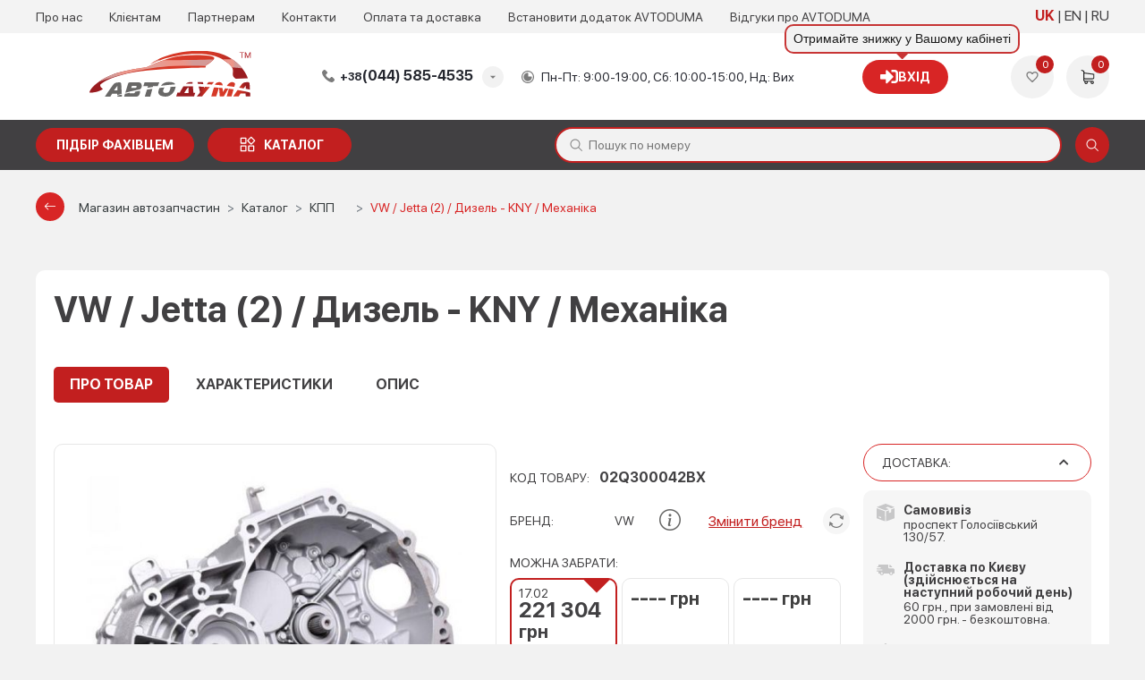

--- FILE ---
content_type: text/html; charset=UTF-8
request_url: https://avtoduma.ua/catalog/kpp/20141-vw-jetta-2-dizely-kny-mehanika
body_size: 45034
content:
<!DOCTYPE html>
<html lang="uk">
<head>
    
<script>
    const REMOVE_FROM_CART = 'Видалити товар з кошику?';
    const EMPTY_CART_PRODUCTS = 'У кошику 0 товарів';
    const NO_PRODUCTS_SELECTED = '0 грн (Не вибрані товари)';
    const ENTER_THE_QUANTITY = 'Введіть кількість товару';
    const THE_MAX_AVAILABLE_QUANTITY_OF_GOODS = 'Перевищено максимально доступну кількість товару на постачальнику! Будь ласка, виберіть іншого постачальника або змініть кількість товару.';
    const BUY_BUTTON_PRODUCT_CART = 'КУПИТИ';
    const TEXT_UAH = ' грн';
    const ORDER_MODAL_TITLE = 'Дякую!';
    const CONFIRM_REMOVE_ALL = 'Ви впевнені, що хочете видалити всі елементи?';
    const CONFIRM_REMOVE_ITEMS = 'Ви впевнені, що хочете видалити вибрані елементи?';
    const CONFIRM_REMOVE_CAR = 'Ви впевнені, що хочете видалити цей автомобіль?';
    const TEXT_NAME = 'Найменування';
    const TEXT_NOTE = 'Примітка';
    const TEXT_INFO = 'Інфо';
    const FAV_SHOWNED = 'Показано';
    const FAV_SHOWN = 'Показано';
    const FAV_PRODUCT = 'товар';
    const FAV_PRODUCTED = 'товару';
    const FAV_GOODS = 'товарів';
    const FILE_MAX_SIZE = 'Максимальний розмір файлу';
    const FILE_NAME = 'Назва файлу';
    const FILE_SIZE = 'Розмір файлу';
    const MB = 'МБ';
    const TEXT_WRONG_FILE_FORMAT = 'Недопустимий формат файлу, допустимі формати';
    const TEXT_REMOVE = 'Видалити';
    const MY_CAR_ONE = 'автомобіль';
    const MY_CAR_PRODUCTED = 'автомобіля';
    const MY_CAR_MANY = 'автомобілів';
</script>    
    <!-- Google Tag Manager -->
    <script>
        (function(w,d,s,l,i){w[l]=w[l]||[];w[l].push({'gtm.start':
                new Date().getTime(),event:'gtm.js'});var f=d.getElementsByTagName(s)[0],
            j=d.createElement(s),dl=l!='dataLayer'?'&l='+l:'';j.async=true;j.src=
            'https://www.googletagmanager.com/gtm.js?id='+i+dl;f.parentNode.insertBefore(j,f);
        })(window,document,'script','dataLayer','GTM-NZ83WZ2X');
    </script>
    <!-- End Google Tag Manager -->

    <!-- Google tag (gtag.js) -->
    <script async src="https://www.googletagmanager.com/gtag/js?id=G-J5CFTRZJ50"></script>
    <script>
        window.dataLayer = window.dataLayer || [];
        function gtag(){dataLayer.push(arguments);}
        gtag('js', new Date());

        gtag('config', 'G-J5CFTRZJ50');
    </script>


    <meta charset="utf-8"/>

            <meta name="viewport" content="width=device-width, user-scalable=no, initial-scale=1.0, maximum-scale=1.0, minimum-scale=1.0">
    
    <link href="/favicon_avt.ico" rel="icon" type="image/x-icon">
            <link rel="manifest" href="/manifest-avt.json">
        <meta name="theme-color" content="#d9230f">
        <link rel="apple-touch-icon" href="/icons/avt-icon-192.png">
        <meta name="apple-mobile-web-app-capable" content="yes">
    <meta name="apple-touch-fullscreen" content="yes">
    <meta name="apple-mobile-web-app-capable" content="yes">
    <meta name="apple-mobile-web-app-status-bar-style" content="white">
    <meta name="apple-mobile-web-app-title" content="">
    <meta name="format-detection" content="telephone=no">
    <meta name="language" content="uk" />

    <script>
        window.langPrefix = '/';
    </script>

    <meta name="description" content="Купить VW / Jetta (2) / Дизель - KNY / Механіка ✈️Доставка по Украине ☎️(095) 007-45-35 (067) 007-45-35 ✅Возврат 14 дней ⭐️Гарантия качества" />
<link rel="canonical" href="https://avtoduma.ua/20141-vw-jetta-2-dizely-kny-mehanika" />
<link rel="stylesheet" type="text/css" href="/resources/theme-default/dist/css/main_avt.css?v=1769675088" />
<script type="text/javascript">
/*<![CDATA[*/
window._current_user = {"id":null}
/*]]>*/
</script>
<title>VW / Jetta (2) / Дизель - KNY / Механіка</title>

    <meta property="og:title" content="VW / Jetta (2) / Дизель - KNY / Механіка" />

    <meta property="og:image" content="https://avtoduma.ua/https://avtoduma.ua/content/catalog/goods/1/goods_20141.jpg" />
    <meta property="og:image:width" content="390" />
    <meta property="og:image:height" content="390" />

    <meta property="og:image" content="https://avtoduma.ua/https://avtoduma.ua/content/catalog/goods/1/goods_20141.jpg" />
    <meta property="og:image:width" content="500" />
    <meta property="og:image:height" content="500" />

    <meta property="og:url" content="https://avtoduma.ua/catalog/kpp/20141-vw-jetta-2-dizely-kny-mehanika" />

    <link rel="alternate" hreflang="x-default" href="https://avtoduma.ua/catalog/kpp/20141-vw-jetta-2-dizely-kny-mehanika" /><link rel="alternate" hreflang="uk" href="https://avtoduma.ua/catalog/kpp/20141-vw-jetta-2-dizely-kny-mehanika" /><link rel="alternate" hreflang="en" href="https://avtoduma.ua/en/catalog/kpp/20141-vw-jetta-2-dizely-kny-mehanika" /><link rel="alternate" hreflang="ru" href="https://avtoduma.ua/ru/catalog/kpp/20141-vw-jetta-2-dizely-kny-mehanika" />
            <script>
            function addLink() {
                var selection = window.getSelection();
                var pagelink = "&nbspДетальніше: <a href='" + document.location.href + "'>" + document.location.href + "</a>";
                var copytext = selection + pagelink;

                var newdiv = document.createElement('div');
                newdiv.style.position = 'absolute';
                newdiv.style.left = '-99999px';
                document.body.appendChild(newdiv);
                newdiv.innerHTML = copytext;

                selection.selectAllChildren(newdiv);

                window.setTimeout(function () {
                    document.body.removeChild(newdiv);
                }, 0);
            }
        </script>
    </head>
<body class="css-goods-view">

<div class="page-wrapper" data-lang="uk" data-viewport="device">
    
    
    <script type="application/ld+json">
        [{
            "@context": "https://schema.org",
            "@type": "WebSite",
            "name": "AVTODUMA - Автозапчастини та автотовари",
            "alternateName": "avtoduma.ua",
            "url": "https://avtoduma.ua/",
            "potentialAction": {
                "@type": "SearchAction",
                "target": "https://avtoduma.ua/search?n={search_term}",
                "query-input": "required name=search_term"
            }
        }]
    </script>

    
    

    <!-- Google Tag Manager (noscript) -->
    <noscript>
        <iframe src="https://www.googletagmanager.com/ns.html?id=GTM-NZ83WZ2X" height="0" width="0" style="display:none;visibility:hidden"></iframe>
    </noscript>
    <!-- End Google Tag Manager (noscript) -->
    

<header class="header wrapper" id="header">
    <div class="header-top">
        <div class="container">
            <div class="header-nav">
                <ul>
                                            <li>
                                                            <a href="/about">
                                    Про нас                                </a>
                                                    </li>
                                            <li>
                                                            <a href="/client">
                                    Клієнтам                                </a>
                                                    </li>
                                            <li>
                                                            <a href="/partner">
                                    Партнерам                                </a>
                                                    </li>
                                            <li>
                                                            <a href="/contact">
                                    Контакти                                </a>
                                                    </li>
                                            <li>
                                                            <a href="/payanddelivery">
                                    Оплата та доставка                                </a>
                                                    </li>
                                            <li>
                                                            <a href="/dodatok">
                                    Встановити додаток AVTODUMA                                </a>
                                                    </li>
                                        <li>
                        <a href="https://www.google.com/search?sca_esv=2b4071618c37111c&hl=uk&sxsrf=AE3TifP0LDFYBIcnG0mfgqN-0BSrxuEzNQ:1763988843872&q=%D0%B0%D0%B2%D1%82%D0%BE%D0%B4%D1%83%D0%BC%D0%B0+%D0%B2%D1%96%D0%B4%D0%B3%D1%83%D0%BA%D0%B8&uds=[base64]&si=AMgyJEuzsz2NflaaWzrzdpjxXXRaJ2hfdMsbe_mSWso6src8s5AeLK056A6NnxRJx-QIExobMiOccwTJwRfRo1VLZwOjU0BIYGMJ1UMVjhwpmhi14jLpAQU6b5IIE0blotTzLmZ43jxAdhMObmoqW6hQnrwPBWU05g%3D%3D&sa=X&ved=2ahUKEwjs3rTD6oqRAxV6CBAIHRuEB3AQk8gLegQIFhAB&ictx=1&biw=384&bih=750&dpr=2.81#ebo=4" target="_blank" rel="noopener nofollow">
                            Відгуки про AVTODUMA                        </a>
                    </li>
                </ul>
            </div>
            <!--<div class="header-location">
                <select name="location">
                    <option>Вінниця</option>
                    <option>Івано-Франківськ</option>
                    <option>Київ</option>
                    <option>Одеса</option>
                    <option>Харків</option>
                    <option>Миколаїв</option>
                    <option>Черкаси</option>
                </select>
            </div>-->
            <div class="header-lang" id="head-lang-menu">
                <ul class="header-lang__list">
                                        <li>
                                                    <a href="/catalog/kpp/20141-vw-jetta-2-dizely-kny-mehanika" class="current">
                                UK                            </a>
                                            </li>
                                        <li>
                                                    <a href="/en/catalog/kpp/20141-vw-jetta-2-dizely-kny-mehanika" class="">
                                EN                            </a>
                                            </li>
                                        <li>
                                                    <a href="/ru/catalog/kpp/20141-vw-jetta-2-dizely-kny-mehanika" class="">
                                RU                            </a>
                                            </li>
                                    </ul>
            </div>
        </div>
    </div>
    <div class="header-center">
        <div class="container">
            <div class="header-btn">
                <span></span>
                <span></span>
                <span></span>
            </div>
            <div class="header-logo">

                                    <a href="/">
                                    <picture>
                        <source media="(min-width: 992px)" srcset="/resources/theme-default/new/static/images/logo-desc_avt.svg">
                        <img src="/resources/theme-default/new/static/images/logo_avt.svg" height="51px;" width="100%" alt="logo">
                    </picture>
                                    </a>
                            </div>
            <div class="header-phone dropdown">
                <span class="header-phone__title dropdown-title"><span>+38</span>(044) 585-4535</span>
            <ul class="header-phone__list dropdown-list">
                <li><a href="tel:+380445854535" target="_blank"><span>+38</span>(044) 585-4535</a></li>
                <li><a href="tel:+380950074535" target="_blank"><span>+38</span>(095) 007-4535</a></li>
                <li><a href="tel:+380670074535" target="_blank"><span>+38</span>(067) 007-4535</a></li>

            </ul>            </div>
            <div class="header-time">
                Пн-Пт: 9:00-19:00, Сб: 10:00-15:00, Нд: Вих            </div>
            <div class="header-info">
            <span id="login-tooltip" class="header-info__account without_dd" title="Отримайте знижку у Вашому кабінеті">
            <a href="/login" class="btn btn-primary">
                <i class="fa fa-sign-in"></i> Вхід            </a>
        </span>
    </div>

            <div class="header-user">
                <div class="header-user__item">
                    <a href="/wishlist" class="header-user__add" data-popup="user_wish">
                        <svg class="icon">
                            <use xlink:href="#ic-heart"></use>
                        </svg>
                        <span id="favorites_count" class="header-user__counter count_wish">
                            0                        </span>
                    </a>
                </div>
                <div class="header-user__item">
                    <a href="/cart" class="header-user__basket" data-popup="user_basket">
                        <svg class="icon">
                            <use xlink:href="#ic-shopping-cart"></use>
                        </svg>
                        <span class="header-user__counter basket_counter cart_count">0</span>
                    </a>
                </div>
            </div>
        </div>
    </div>

    <div class="header-bottom">
        <div class="container">
            <div class="header-buttons">
                
                <a href="/request" class="btn-primary btn-wrench text-nowrap">Підбір фахівцем</a>

                
                <a href="/catalog" class="btn-primary btn-catalog text-nowrap">каталог</a>
            </div>
            <div class="menu-cat-dropdown flex-nowrap">
                <div class="menu-cat__navigation">
                    <div class="menu-cat__navigation_head d-flex justify-content-between align-items-center px-2 py-2">
                        <span class="menu-cat__navigation_head_title">Каталог товарів</span>
                        <button class="menu-cat__btn_close btn btn-primary btn-md rounded-circle ml-1" type="button">
                            <i class="fas fa-times"></i>
                        </button>
                    </div>
                    <div class="menu-cat__navigation_subhead justify-content-between align-items-center px-2 py-2 d-none">
                        <span>Категорії</span>
                        <button type="button"
                                class="menu-cat__btn_back btn btn-primary btn-md rounded-pill ml-xl-3 ml-lg-1 ml-md-2">
                            <i class="bi bi-chevron-left mr-1"></i> Назад                        </button>
                    </div>
                </div>
                                <div class="menu-cat__grid menu-cat__grid_main px-lg-2">
                    <ul class="menu-cat__parent">
                                                    <li class="menu-cat__link " data-cat-id="menu-cat-sub-47">
                                <a id="menu-cat-item-47" href="/catalog/accessories">Автоаксессуары</a>
                                <i class="bi bi-chevron-right"></i>                            </li>
                                                    <li class="menu-cat__link " data-cat-id="menu-cat-sub-713">
                                <a id="menu-cat-item-713" href="/catalog/avtosvet">Автосвет</a>
                                <i class="bi bi-chevron-right"></i>                            </li>
                                                    <li class="menu-cat__link " data-cat-id="menu-cat-sub-128">
                                <a id="menu-cat-item-128" href="/catalog/autoglass">Автостекла</a>
                                                            </li>
                                                    <li class="menu-cat__link " data-cat-id="menu-cat-sub-51">
                                <a id="menu-cat-item-51" href="/catalog/auto-gifts">Автосувениры</a>
                                <i class="bi bi-chevron-right"></i>                            </li>
                                                    <li class="menu-cat__link " data-cat-id="menu-cat-sub-2473">
                                <a id="menu-cat-item-2473" href="/catalog/akkumulyatory">Аккумуляторы</a>
                                                            </li>
                                                    <li class="menu-cat__link " data-cat-id="menu-cat-sub-433">
                                <a id="menu-cat-item-433" href="/catalog/spares">Запчасти</a>
                                                            </li>
                                                    <li class="menu-cat__link " data-cat-id="menu-cat-sub-2153">
                                <a id="menu-cat-item-2153" href="/catalog/zapchasti">Запчасти по брендам</a>
                                <i class="bi bi-chevron-right"></i>                            </li>
                                                    <li class="menu-cat__link " data-cat-id="menu-cat-sub-513">
                                <a id="menu-cat-item-513" href="/catalog/instrumenty-i-tovary-dlya-garazha">Инструменты и товары для гаража</a>
                                <i class="bi bi-chevron-right"></i>                            </li>
                                                    <li class="menu-cat__link " data-cat-id="menu-cat-sub-503">
                                <a id="menu-cat-item-503" href="/catalog/boat-parts">Лодочные запчасти</a>
                                                            </li>
                                                    <li class="menu-cat__link menu-cat__link_hovered" data-cat-id="menu-cat-sub-1">
                                <a id="menu-cat-item-1" href="/catalog/oil">Масла и автохимия</a>
                                <i class="bi bi-chevron-right"></i>                            </li>
                                                    <li class="menu-cat__link " data-cat-id="menu-cat-sub-413">
                                <a id="menu-cat-item-413" href="/catalog/haldex-coupling">Муфта Haldex</a>
                                                            </li>
                                                    <li class="menu-cat__link " data-cat-id="menu-cat-sub-49">
                                <a id="menu-cat-item-49" href="/catalog/window-lifters">Стеклоподъемники</a>
                                                            </li>
                                                    <li class="menu-cat__link " data-cat-id="menu-cat-sub-50">
                                <a id="menu-cat-item-50" href="/catalog/turbines">Турбины</a>
                                                            </li>
                                            </ul>
                </div>
                <div class="menu-cat__grid menu-cat__grid_width_expand">
                                            <div id="menu-cat-sub-47" class="menu-cat__sub d-md-none">
                                                            <div class="menu-cat__sub-item mb-lg-1">
                                    <div class="mb-1 menu-cat__sub_link d-none d-lg-block">
                                        <a href="/catalog/accessories/avtoprinadlezhnosti">Автопринадлежности</a>
                                                                                    <i class="bi bi-plus"></i>
                                                                            </div>
                                    <div class="mb-1 menu-cat__sub_link collapsed d-lg-none" data-toggle="collapse" data-target="#menu-cat__sub__sub-1853">
                                        <a href="/catalog/accessories/avtoprinadlezhnosti">Автопринадлежности</a>
                                                                                    <i class="bi bi-plus"></i>
                                                                            </div>
                                                                            <ul class="menu-cat__sub__sub_items d-none d-lg-block mt-lg-2 mb-lg-3 pl-lg-1">
                                                                                            <li>
                                                    <a href="/catalog/accessories/avtoprinadlezhnosti/usb-zaryadki-v-avto">USB зарядки в авто</a>
                                                </li>
                                                                                            <li>
                                                    <a href="/catalog/accessories/avtoprinadlezhnosti/batareyki">Батарейки</a>
                                                </li>
                                                                                            <li>
                                                    <a href="/catalog/accessories/avtoprinadlezhnosti/veshalki-v-avto">Вешалки в авто</a>
                                                </li>
                                                                                            <li>
                                                    <a href="/catalog/accessories/avtoprinadlezhnosti/derzhatel-telefona-v-avto">Держатель телефона в авто</a>
                                                </li>
                                                                                            <li>
                                                    <a href="/catalog/accessories/avtoprinadlezhnosti/dopolnitelnyye-zerkala-zadnego-vida">Дополнительные зеркала заднего вида</a>
                                                </li>
                                                                                            <li>
                                                    <a href="/catalog/accessories/avtoprinadlezhnosti/kovriki-dlya-telefona">Коврики для телефона</a>
                                                </li>
                                                                                            <li>
                                                    <a href="/catalog/accessories/avtoprinadlezhnosti/parkovochnyye-karty">Парковочные карты</a>
                                                </li>
                                                                                            <li>
                                                    <a href="/catalog/accessories/avtoprinadlezhnosti/prikurivateli">Прикуриватели</a>
                                                </li>
                                                                                            <li>
                                                    <a href="/catalog/accessories/avtoprinadlezhnosti/solntsezashchitnyye-shtorki">Солнцезащитные шторки</a>
                                                </li>
                                                                                    </ul>
                                        <ul id="menu-cat__sub__sub-1853" class="menu-cat__sub__sub_items collapse d-lg-none">
                                                                                            <li>
                                                    <a href="/catalog/accessories/avtoprinadlezhnosti/usb-zaryadki-v-avto">&ndash;&ensp;USB зарядки в авто</a>
                                                </li>
                                                                                            <li>
                                                    <a href="/catalog/accessories/avtoprinadlezhnosti/batareyki">&ndash;&ensp;Батарейки</a>
                                                </li>
                                                                                            <li>
                                                    <a href="/catalog/accessories/avtoprinadlezhnosti/veshalki-v-avto">&ndash;&ensp;Вешалки в авто</a>
                                                </li>
                                                                                            <li>
                                                    <a href="/catalog/accessories/avtoprinadlezhnosti/derzhatel-telefona-v-avto">&ndash;&ensp;Держатель телефона в авто</a>
                                                </li>
                                                                                            <li>
                                                    <a href="/catalog/accessories/avtoprinadlezhnosti/dopolnitelnyye-zerkala-zadnego-vida">&ndash;&ensp;Дополнительные зеркала заднего вида</a>
                                                </li>
                                                                                            <li>
                                                    <a href="/catalog/accessories/avtoprinadlezhnosti/kovriki-dlya-telefona">&ndash;&ensp;Коврики для телефона</a>
                                                </li>
                                                                                            <li>
                                                    <a href="/catalog/accessories/avtoprinadlezhnosti/parkovochnyye-karty">&ndash;&ensp;Парковочные карты</a>
                                                </li>
                                                                                            <li>
                                                    <a href="/catalog/accessories/avtoprinadlezhnosti/prikurivateli">&ndash;&ensp;Прикуриватели</a>
                                                </li>
                                                                                            <li>
                                                    <a href="/catalog/accessories/avtoprinadlezhnosti/solntsezashchitnyye-shtorki">&ndash;&ensp;Солнцезащитные шторки</a>
                                                </li>
                                                                                    </ul>
                                                                    </div>
                                                            <div class="menu-cat__sub-item mb-lg-1">
                                    <div class="mb-1 menu-cat__sub_link d-none d-lg-block">
                                        <a href="/catalog/accessories/bezopasnost-v-avto">Безопасность в авто</a>
                                                                                    <i class="bi bi-plus"></i>
                                                                            </div>
                                    <div class="mb-1 menu-cat__sub_link collapsed d-lg-none" data-toggle="collapse" data-target="#menu-cat__sub__sub-853">
                                        <a href="/catalog/accessories/bezopasnost-v-avto">Безопасность в авто</a>
                                                                                    <i class="bi bi-plus"></i>
                                                                            </div>
                                                                            <ul class="menu-cat__sub__sub_items d-none d-lg-block mt-lg-2 mb-lg-3 pl-lg-1">
                                                                                            <li>
                                                    <a href="/catalog/accessories/bezopasnost-v-avto/aksessuary-dlya-avtokresel">Аксессуары для автокресел</a>
                                                </li>
                                                                                            <li>
                                                    <a href="/catalog/accessories/bezopasnost-v-avto/aptechki-avtomobilnyye">Аптечки автомобильные</a>
                                                </li>
                                                                                            <li>
                                                    <a href="/catalog/accessories/bezopasnost-v-avto/detskiye-avtokresla">Детские автокресла</a>
                                                </li>
                                                                                            <li>
                                                    <a href="/catalog/accessories/bezopasnost-v-avto/dorozhnyye-konusy">Дорожные конусы</a>
                                                </li>
                                                                                            <li>
                                                    <a href="/catalog/accessories/bezopasnost-v-avto/zhilety-svetootrazhayushchiye">Жилеты светоотражающие</a>
                                                </li>
                                                                                            <li>
                                                    <a href="/catalog/accessories/bezopasnost-v-avto/znaki-avariynoy-ostanovki">Знаки аварийной остановки</a>
                                                </li>
                                                                                            <li>
                                                    <a href="/catalog/accessories/bezopasnost-v-avto/nabory-avtomobilista">Наборы автомобилиста</a>
                                                </li>
                                                                                            <li>
                                                    <a href="/catalog/accessories/bezopasnost-v-avto/ognetushiteli">Огнетушители</a>
                                                </li>
                                                                                    </ul>
                                        <ul id="menu-cat__sub__sub-853" class="menu-cat__sub__sub_items collapse d-lg-none">
                                                                                            <li>
                                                    <a href="/catalog/accessories/bezopasnost-v-avto/aksessuary-dlya-avtokresel">&ndash;&ensp;Аксессуары для автокресел</a>
                                                </li>
                                                                                            <li>
                                                    <a href="/catalog/accessories/bezopasnost-v-avto/aptechki-avtomobilnyye">&ndash;&ensp;Аптечки автомобильные</a>
                                                </li>
                                                                                            <li>
                                                    <a href="/catalog/accessories/bezopasnost-v-avto/detskiye-avtokresla">&ndash;&ensp;Детские автокресла</a>
                                                </li>
                                                                                            <li>
                                                    <a href="/catalog/accessories/bezopasnost-v-avto/dorozhnyye-konusy">&ndash;&ensp;Дорожные конусы</a>
                                                </li>
                                                                                            <li>
                                                    <a href="/catalog/accessories/bezopasnost-v-avto/zhilety-svetootrazhayushchiye">&ndash;&ensp;Жилеты светоотражающие</a>
                                                </li>
                                                                                            <li>
                                                    <a href="/catalog/accessories/bezopasnost-v-avto/znaki-avariynoy-ostanovki">&ndash;&ensp;Знаки аварийной остановки</a>
                                                </li>
                                                                                            <li>
                                                    <a href="/catalog/accessories/bezopasnost-v-avto/nabory-avtomobilista">&ndash;&ensp;Наборы автомобилиста</a>
                                                </li>
                                                                                            <li>
                                                    <a href="/catalog/accessories/bezopasnost-v-avto/ognetushiteli">&ndash;&ensp;Огнетушители</a>
                                                </li>
                                                                                    </ul>
                                                                    </div>
                                                            <div class="menu-cat__sub-item mb-lg-1">
                                    <div class="mb-1 menu-cat__sub_link d-none d-lg-block">
                                        <a href="/catalog/accessories/aksessuary-dlya-avto">Для авто</a>
                                                                                    <i class="bi bi-plus"></i>
                                                                            </div>
                                    <div class="mb-1 menu-cat__sub_link collapsed d-lg-none" data-toggle="collapse" data-target="#menu-cat__sub__sub-1823">
                                        <a href="/catalog/accessories/aksessuary-dlya-avto">Для авто</a>
                                                                                    <i class="bi bi-plus"></i>
                                                                            </div>
                                                                            <ul class="menu-cat__sub__sub_items d-none d-lg-block mt-lg-2 mb-lg-3 pl-lg-1">
                                                                                            <li>
                                                    <a href="/catalog/accessories/aksessuary-dlya-avto/avtomobilnyye-tenty">Автомобильные тенты</a>
                                                </li>
                                                                                            <li>
                                                    <a href="/catalog/accessories/aksessuary-dlya-avto/chekhly-dlya-avto">Чехлы для авто</a>
                                                </li>
                                                                                            <li>
                                                    <a href="/catalog/accessories/aksessuary-dlya-avto/aksessuary-chekhly-dlya-koles">Чехлы для колес</a>
                                                </li>
                                                                                            <li>
                                                    <a href="/catalog/accessories/aksessuary-dlya-avto/chekhly-dlya-sideniy">Чехлы для сидений</a>
                                                </li>
                                                                                    </ul>
                                        <ul id="menu-cat__sub__sub-1823" class="menu-cat__sub__sub_items collapse d-lg-none">
                                                                                            <li>
                                                    <a href="/catalog/accessories/aksessuary-dlya-avto/avtomobilnyye-tenty">&ndash;&ensp;Автомобильные тенты</a>
                                                </li>
                                                                                            <li>
                                                    <a href="/catalog/accessories/aksessuary-dlya-avto/chekhly-dlya-avto">&ndash;&ensp;Чехлы для авто</a>
                                                </li>
                                                                                            <li>
                                                    <a href="/catalog/accessories/aksessuary-dlya-avto/aksessuary-chekhly-dlya-koles">&ndash;&ensp;Чехлы для колес</a>
                                                </li>
                                                                                            <li>
                                                    <a href="/catalog/accessories/aksessuary-dlya-avto/chekhly-dlya-sideniy">&ndash;&ensp;Чехлы для сидений</a>
                                                </li>
                                                                                    </ul>
                                                                    </div>
                                                            <div class="menu-cat__sub-item mb-lg-1">
                                    <div class="mb-1 menu-cat__sub_link d-none d-lg-block">
                                        <a href="/catalog/accessories/tekhpomoshch">Техпомощь</a>
                                                                                    <i class="bi bi-plus"></i>
                                                                            </div>
                                    <div class="mb-1 menu-cat__sub_link collapsed d-lg-none" data-toggle="collapse" data-target="#menu-cat__sub__sub-873">
                                        <a href="/catalog/accessories/tekhpomoshch">Техпомощь</a>
                                                                                    <i class="bi bi-plus"></i>
                                                                            </div>
                                                                            <ul class="menu-cat__sub__sub_items d-none d-lg-block mt-lg-2 mb-lg-3 pl-lg-1">
                                                                                            <li>
                                                    <a href="/catalog/accessories/tekhpomoshch/domkraty">Домкраты</a>
                                                </li>
                                                                                            <li>
                                                    <a href="/catalog/accessories/tekhpomoshch/zaryadnyye-puskozaryadnyye-ustroystva">Зарядные и пускозарядные устройства</a>
                                                </li>
                                                                                            <li>
                                                    <a href="/catalog/accessories/tekhpomoshch/kanistry">Канистры</a>
                                                </li>
                                                                                            <li>
                                                    <a href="/catalog/accessories/tekhpomoshch/klemmy-akkumulyatora">Клеммы аккумулятора</a>
                                                </li>
                                                                                            <li>
                                                    <a href="/catalog/accessories/tekhpomoshch/kompressory_avtomobilnye">Компрессоры автомобильные</a>
                                                </li>
                                                                                            <li>
                                                    <a href="/catalog/accessories/tekhpomoshch/leyki">Лейки</a>
                                                </li>
                                                                                            <li>
                                                    <a href="/catalog/accessories/tekhpomoshch/lopaty">Лопаты</a>
                                                </li>
                                                                                            <li>
                                                    <a href="/catalog/accessories/tekhpomoshch/manometry">Манометры</a>
                                                </li>
                                                                                            <li>
                                                    <a href="/catalog/accessories/tekhpomoshch/nasosy-avtomobilnyye">Насосы автомобильные</a>
                                                </li>
                                                                                            <li>
                                                    <a href="/catalog/accessories/tekhpomoshch/perchatki">Перчатки</a>
                                                </li>
                                                                                            <li>
                                                    <a href="/catalog/accessories/tekhpomoshch/predokhraniteli">Предохранители</a>
                                                </li>
                                                                                            <li>
                                                    <a href="/catalog/accessories/tekhpomoshch/provoda-prikurivaniya">Провода прикуривания</a>
                                                </li>
                                                                                            <li>
                                                    <a href="/catalog/accessories/tekhpomoshch/trosy-buksirovochnyye">Тросы буксировочные</a>
                                                </li>
                                                                                            <li>
                                                    <a href="/catalog/accessories/tekhpomoshch/tsepi-na-kolosa">Цепи на колёса</a>
                                                </li>
                                                                                            <li>
                                                    <a href="/catalog/accessories/tekhpomoshch/lebedki">Лебедки</a>
                                                </li>
                                                                                            <li>
                                                    <a href="/catalog/accessories/tekhpomoshch/skrebki-i-shchetki">Скребки и щетки</a>
                                                </li>
                                                                                            <li>
                                                    <a href="/catalog/accessories/tekhpomoshch/fonariki">Фонарики</a>
                                                </li>
                                                                                    </ul>
                                        <ul id="menu-cat__sub__sub-873" class="menu-cat__sub__sub_items collapse d-lg-none">
                                                                                            <li>
                                                    <a href="/catalog/accessories/tekhpomoshch/domkraty">&ndash;&ensp;Домкраты</a>
                                                </li>
                                                                                            <li>
                                                    <a href="/catalog/accessories/tekhpomoshch/zaryadnyye-puskozaryadnyye-ustroystva">&ndash;&ensp;Зарядные и пускозарядные устройства</a>
                                                </li>
                                                                                            <li>
                                                    <a href="/catalog/accessories/tekhpomoshch/kanistry">&ndash;&ensp;Канистры</a>
                                                </li>
                                                                                            <li>
                                                    <a href="/catalog/accessories/tekhpomoshch/klemmy-akkumulyatora">&ndash;&ensp;Клеммы аккумулятора</a>
                                                </li>
                                                                                            <li>
                                                    <a href="/catalog/accessories/tekhpomoshch/kompressory_avtomobilnye">&ndash;&ensp;Компрессоры автомобильные</a>
                                                </li>
                                                                                            <li>
                                                    <a href="/catalog/accessories/tekhpomoshch/leyki">&ndash;&ensp;Лейки</a>
                                                </li>
                                                                                            <li>
                                                    <a href="/catalog/accessories/tekhpomoshch/lopaty">&ndash;&ensp;Лопаты</a>
                                                </li>
                                                                                            <li>
                                                    <a href="/catalog/accessories/tekhpomoshch/manometry">&ndash;&ensp;Манометры</a>
                                                </li>
                                                                                            <li>
                                                    <a href="/catalog/accessories/tekhpomoshch/nasosy-avtomobilnyye">&ndash;&ensp;Насосы автомобильные</a>
                                                </li>
                                                                                            <li>
                                                    <a href="/catalog/accessories/tekhpomoshch/perchatki">&ndash;&ensp;Перчатки</a>
                                                </li>
                                                                                            <li>
                                                    <a href="/catalog/accessories/tekhpomoshch/predokhraniteli">&ndash;&ensp;Предохранители</a>
                                                </li>
                                                                                            <li>
                                                    <a href="/catalog/accessories/tekhpomoshch/provoda-prikurivaniya">&ndash;&ensp;Провода прикуривания</a>
                                                </li>
                                                                                            <li>
                                                    <a href="/catalog/accessories/tekhpomoshch/trosy-buksirovochnyye">&ndash;&ensp;Тросы буксировочные</a>
                                                </li>
                                                                                            <li>
                                                    <a href="/catalog/accessories/tekhpomoshch/tsepi-na-kolosa">&ndash;&ensp;Цепи на колёса</a>
                                                </li>
                                                                                            <li>
                                                    <a href="/catalog/accessories/tekhpomoshch/lebedki">&ndash;&ensp;Лебедки</a>
                                                </li>
                                                                                            <li>
                                                    <a href="/catalog/accessories/tekhpomoshch/skrebki-i-shchetki">&ndash;&ensp;Скребки и щетки</a>
                                                </li>
                                                                                            <li>
                                                    <a href="/catalog/accessories/tekhpomoshch/fonariki">&ndash;&ensp;Фонарики</a>
                                                </li>
                                                                                    </ul>
                                                                    </div>
                                                            <div class="menu-cat__sub-item mb-lg-1">
                                    <div class="mb-1 menu-cat__sub_link d-none d-lg-block">
                                        <a href="/catalog/accessories/transportirovka">Транспортировка</a>
                                                                                    <i class="bi bi-plus"></i>
                                                                            </div>
                                    <div class="mb-1 menu-cat__sub_link collapsed d-lg-none" data-toggle="collapse" data-target="#menu-cat__sub__sub-163">
                                        <a href="/catalog/accessories/transportirovka">Транспортировка</a>
                                                                                    <i class="bi bi-plus"></i>
                                                                            </div>
                                                                            <ul class="menu-cat__sub__sub_items d-none d-lg-block mt-lg-2 mb-lg-3 pl-lg-1">
                                                                                            <li>
                                                    <a href="/catalog/accessories/transportirovka/accessories-for-transportation">Аксессуары для транспортировки</a>
                                                </li>
                                                                                            <li>
                                                    <a href="/catalog/accessories/transportirovka/boxes-and-baskets">Боксы и корзины</a>
                                                </li>
                                                                                            <li>
                                                    <a href="/catalog/accessories/transportirovka/kreplenie_dlya_velosipeda_na_avto">Крепление для велосипеда на авто</a>
                                                </li>
                                                                                            <li>
                                                    <a href="/catalog/accessories/transportirovka/organayzery-avtomobilnyye">Органайзеры автомобильные</a>
                                                </li>
                                                                                            <li>
                                                    <a href="/catalog/accessories/transportirovka/transportation-of-bicycles">Перевозка велосипедов</a>
                                                </li>
                                                                                            <li>
                                                    <a href="/catalog/accessories/transportirovka/transportation-of-sports-equipment">Перевозка спортивного оборудования</a>
                                                </li>
                                                                                            <li>
                                                    <a href="/catalog/accessories/transportirovka/razdelitelnyye-setki-bagazhnika">Разделительные сетки багажника</a>
                                                </li>
                                                                                            <li>
                                                    <a href="/catalog/accessories/transportirovka/farkopy">Фаркопы</a>
                                                </li>
                                                                                    </ul>
                                        <ul id="menu-cat__sub__sub-163" class="menu-cat__sub__sub_items collapse d-lg-none">
                                                                                            <li>
                                                    <a href="/catalog/accessories/transportirovka/accessories-for-transportation">&ndash;&ensp;Аксессуары для транспортировки</a>
                                                </li>
                                                                                            <li>
                                                    <a href="/catalog/accessories/transportirovka/boxes-and-baskets">&ndash;&ensp;Боксы и корзины</a>
                                                </li>
                                                                                            <li>
                                                    <a href="/catalog/accessories/transportirovka/kreplenie_dlya_velosipeda_na_avto">&ndash;&ensp;Крепление для велосипеда на авто</a>
                                                </li>
                                                                                            <li>
                                                    <a href="/catalog/accessories/transportirovka/organayzery-avtomobilnyye">&ndash;&ensp;Органайзеры автомобильные</a>
                                                </li>
                                                                                            <li>
                                                    <a href="/catalog/accessories/transportirovka/transportation-of-bicycles">&ndash;&ensp;Перевозка велосипедов</a>
                                                </li>
                                                                                            <li>
                                                    <a href="/catalog/accessories/transportirovka/transportation-of-sports-equipment">&ndash;&ensp;Перевозка спортивного оборудования</a>
                                                </li>
                                                                                            <li>
                                                    <a href="/catalog/accessories/transportirovka/razdelitelnyye-setki-bagazhnika">&ndash;&ensp;Разделительные сетки багажника</a>
                                                </li>
                                                                                            <li>
                                                    <a href="/catalog/accessories/transportirovka/farkopy">&ndash;&ensp;Фаркопы</a>
                                                </li>
                                                                                    </ul>
                                                                    </div>
                                                            <div class="menu-cat__sub-item mb-lg-1">
                                    <div class="mb-1 menu-cat__sub_link d-none d-lg-block">
                                        <a href="/catalog/accessories/tyuning">Тюнинг</a>
                                                                                    <i class="bi bi-plus"></i>
                                                                            </div>
                                    <div class="mb-1 menu-cat__sub_link collapsed d-lg-none" data-toggle="collapse" data-target="#menu-cat__sub__sub-1973">
                                        <a href="/catalog/accessories/tyuning">Тюнинг</a>
                                                                                    <i class="bi bi-plus"></i>
                                                                            </div>
                                                                            <ul class="menu-cat__sub__sub_items d-none d-lg-block mt-lg-2 mb-lg-3 pl-lg-1">
                                                                                            <li>
                                                    <a href="/catalog/accessories/tyuning/bryzgoviki">Брызговики</a>
                                                </li>
                                                                                            <li>
                                                    <a href="/catalog/accessories/tyuning/deflektory-okon">Дефлекторы окон</a>
                                                </li>
                                                                                            <li>
                                                    <a href="/catalog/accessories/tyuning/zashchitnyye-i-dekorativnyye-plenki">Защитные и декоративные пленки</a>
                                                </li>
                                                                                            <li>
                                                    <a href="/catalog/accessories/tyuning/zashchity-dvigatelya">Защиты двигателя</a>
                                                </li>
                                                                                            <li>
                                                    <a href="/catalog/accessories/tyuning/kovriki">Коврики</a>
                                                </li>
                                                                                            <li>
                                                    <a href="/catalog/accessories/tyuning/kolpaki-na-kolesa">Колпаки на колеса</a>
                                                </li>
                                                                                            <li>
                                                    <a href="/catalog/accessories/tyuning/nakladki-na-pedali">Накладки на педали</a>
                                                </li>
                                                                                            <li>
                                                    <a href="/catalog/accessories/tyuning/nakladki-na-porogi">Накладки на пороги</a>
                                                </li>
                                                                                            <li>
                                                    <a href="/catalog/accessories/tyuning/nakleyki-na-avto">Наклейки на авто</a>
                                                </li>
                                                                                            <li>
                                                    <a href="/catalog/accessories/tyuning/nasadka-na-glushitel">Насадка на глушитель</a>
                                                </li>
                                                                                            <li>
                                                    <a href="/catalog/accessories/tyuning/podkrylki">Подкрылки</a>
                                                </li>
                                                                                            <li>
                                                    <a href="/catalog/accessories/tyuning/ramki-nomernogo-znaka">Рамки номерного знака</a>
                                                </li>
                                                                                            <li>
                                                    <a href="/catalog/accessories/tyuning/spoylera-na-avto">Спойлера на авто</a>
                                                </li>
                                                                                            <li>
                                                    <a href="/catalog/accessories/tyuning/emblemy-na-kapot">Эмблемы на капот</a>
                                                </li>
                                                                                    </ul>
                                        <ul id="menu-cat__sub__sub-1973" class="menu-cat__sub__sub_items collapse d-lg-none">
                                                                                            <li>
                                                    <a href="/catalog/accessories/tyuning/bryzgoviki">&ndash;&ensp;Брызговики</a>
                                                </li>
                                                                                            <li>
                                                    <a href="/catalog/accessories/tyuning/deflektory-okon">&ndash;&ensp;Дефлекторы окон</a>
                                                </li>
                                                                                            <li>
                                                    <a href="/catalog/accessories/tyuning/zashchitnyye-i-dekorativnyye-plenki">&ndash;&ensp;Защитные и декоративные пленки</a>
                                                </li>
                                                                                            <li>
                                                    <a href="/catalog/accessories/tyuning/zashchity-dvigatelya">&ndash;&ensp;Защиты двигателя</a>
                                                </li>
                                                                                            <li>
                                                    <a href="/catalog/accessories/tyuning/kovriki">&ndash;&ensp;Коврики</a>
                                                </li>
                                                                                            <li>
                                                    <a href="/catalog/accessories/tyuning/kolpaki-na-kolesa">&ndash;&ensp;Колпаки на колеса</a>
                                                </li>
                                                                                            <li>
                                                    <a href="/catalog/accessories/tyuning/nakladki-na-pedali">&ndash;&ensp;Накладки на педали</a>
                                                </li>
                                                                                            <li>
                                                    <a href="/catalog/accessories/tyuning/nakladki-na-porogi">&ndash;&ensp;Накладки на пороги</a>
                                                </li>
                                                                                            <li>
                                                    <a href="/catalog/accessories/tyuning/nakleyki-na-avto">&ndash;&ensp;Наклейки на авто</a>
                                                </li>
                                                                                            <li>
                                                    <a href="/catalog/accessories/tyuning/nasadka-na-glushitel">&ndash;&ensp;Насадка на глушитель</a>
                                                </li>
                                                                                            <li>
                                                    <a href="/catalog/accessories/tyuning/podkrylki">&ndash;&ensp;Подкрылки</a>
                                                </li>
                                                                                            <li>
                                                    <a href="/catalog/accessories/tyuning/ramki-nomernogo-znaka">&ndash;&ensp;Рамки номерного знака</a>
                                                </li>
                                                                                            <li>
                                                    <a href="/catalog/accessories/tyuning/spoylera-na-avto">&ndash;&ensp;Спойлера на авто</a>
                                                </li>
                                                                                            <li>
                                                    <a href="/catalog/accessories/tyuning/emblemy-na-kapot">&ndash;&ensp;Эмблемы на капот</a>
                                                </li>
                                                                                    </ul>
                                                                    </div>
                                                    </div>
                                            <div id="menu-cat-sub-713" class="menu-cat__sub d-md-none">
                                                            <div class="menu-cat__sub-item mb-lg-1">
                                    <div class="mb-1 menu-cat__sub_link d-none d-lg-block">
                                        <a href="/catalog/avtosvet/avtolampy">Автолампы</a>
                                                                            </div>
                                    <div class="mb-1 menu-cat__sub_link collapsed d-lg-none" data-toggle="collapse" data-target="#menu-cat__sub__sub-723">
                                        <a href="/catalog/avtosvet/avtolampy">Автолампы</a>
                                                                            </div>
                                                                    </div>
                                                    </div>
                                            <div id="menu-cat-sub-51" class="menu-cat__sub d-md-none">
                                                            <div class="menu-cat__sub-item mb-lg-1">
                                    <div class="mb-1 menu-cat__sub_link d-none d-lg-block">
                                        <a href="/catalog/auto-gifts/brendovaya-odezhda">Брендовая одежда</a>
                                                                                    <i class="bi bi-plus"></i>
                                                                            </div>
                                    <div class="mb-1 menu-cat__sub_link collapsed d-lg-none" data-toggle="collapse" data-target="#menu-cat__sub__sub-1103">
                                        <a href="/catalog/auto-gifts/brendovaya-odezhda">Брендовая одежда</a>
                                                                                    <i class="bi bi-plus"></i>
                                                                            </div>
                                                                            <ul class="menu-cat__sub__sub_items d-none d-lg-block mt-lg-2 mb-lg-3 pl-lg-1">
                                                                                            <li>
                                                    <a href="/catalog/auto-gifts/brendovaya-odezhda/beysbolki-kepki">Бейсболки, кепки</a>
                                                </li>
                                                                                            <li>
                                                    <a href="/catalog/auto-gifts/brendovaya-odezhda/galstuki">Галстуки</a>
                                                </li>
                                                                                            <li>
                                                    <a href="/catalog/auto-gifts/brendovaya-odezhda/zaponki">Запонки</a>
                                                </li>
                                                                                            <li>
                                                    <a href="/catalog/auto-gifts/brendovaya-odezhda/obuv">Обувь</a>
                                                </li>
                                                                                            <li>
                                                    <a href="/catalog/auto-gifts/brendovaya-odezhda/odezhda">Одежда</a>
                                                </li>
                                                                                            <li>
                                                    <a href="/catalog/auto-gifts/brendovaya-odezhda/remni">Ремни</a>
                                                </li>
                                                                                            <li>
                                                    <a href="/catalog/auto-gifts/brendovaya-odezhda/ryukzaki">Рюкзаки</a>
                                                </li>
                                                                                            <li>
                                                    <a href="/catalog/auto-gifts/brendovaya-odezhda/sumki-chemodany-keysy">Сумки, чемоданы, кейсы</a>
                                                </li>
                                                                                            <li>
                                                    <a href="/catalog/auto-gifts/brendovaya-odezhda/shapki-sharfy-platki">Шапки, шарфы и платки</a>
                                                </li>
                                                                                    </ul>
                                        <ul id="menu-cat__sub__sub-1103" class="menu-cat__sub__sub_items collapse d-lg-none">
                                                                                            <li>
                                                    <a href="/catalog/auto-gifts/brendovaya-odezhda/beysbolki-kepki">&ndash;&ensp;Бейсболки, кепки</a>
                                                </li>
                                                                                            <li>
                                                    <a href="/catalog/auto-gifts/brendovaya-odezhda/galstuki">&ndash;&ensp;Галстуки</a>
                                                </li>
                                                                                            <li>
                                                    <a href="/catalog/auto-gifts/brendovaya-odezhda/zaponki">&ndash;&ensp;Запонки</a>
                                                </li>
                                                                                            <li>
                                                    <a href="/catalog/auto-gifts/brendovaya-odezhda/obuv">&ndash;&ensp;Обувь</a>
                                                </li>
                                                                                            <li>
                                                    <a href="/catalog/auto-gifts/brendovaya-odezhda/odezhda">&ndash;&ensp;Одежда</a>
                                                </li>
                                                                                            <li>
                                                    <a href="/catalog/auto-gifts/brendovaya-odezhda/remni">&ndash;&ensp;Ремни</a>
                                                </li>
                                                                                            <li>
                                                    <a href="/catalog/auto-gifts/brendovaya-odezhda/ryukzaki">&ndash;&ensp;Рюкзаки</a>
                                                </li>
                                                                                            <li>
                                                    <a href="/catalog/auto-gifts/brendovaya-odezhda/sumki-chemodany-keysy">&ndash;&ensp;Сумки, чемоданы, кейсы</a>
                                                </li>
                                                                                            <li>
                                                    <a href="/catalog/auto-gifts/brendovaya-odezhda/shapki-sharfy-platki">&ndash;&ensp;Шапки, шарфы и платки</a>
                                                </li>
                                                                                    </ul>
                                                                    </div>
                                                            <div class="menu-cat__sub-item mb-lg-1">
                                    <div class="mb-1 menu-cat__sub_link d-none d-lg-block">
                                        <a href="/catalog/auto-gifts/brendovyye-aksessuary">Брендовые аксессуары</a>
                                                                                    <i class="bi bi-plus"></i>
                                                                            </div>
                                    <div class="mb-1 menu-cat__sub_link collapsed d-lg-none" data-toggle="collapse" data-target="#menu-cat__sub__sub-1203">
                                        <a href="/catalog/auto-gifts/brendovyye-aksessuary">Брендовые аксессуары</a>
                                                                                    <i class="bi bi-plus"></i>
                                                                            </div>
                                                                            <ul class="menu-cat__sub__sub_items d-none d-lg-block mt-lg-2 mb-lg-3 pl-lg-1">
                                                                                            <li>
                                                    <a href="/catalog/auto-gifts/brendovyye-aksessuary/braslety">Браслеты</a>
                                                </li>
                                                                                            <li>
                                                    <a href="/catalog/auto-gifts/brendovyye-aksessuary/breloki">Брелоки</a>
                                                </li>
                                                                                            <li>
                                                    <a href="/catalog/auto-gifts/brendovyye-aksessuary/vizitnitsy-kreditnitsy">Визитницы, кредитницы</a>
                                                </li>
                                                                                            <li>
                                                    <a href="/catalog/auto-gifts/brendovyye-aksessuary/zazhigalki">Зажигалки</a>
                                                </li>
                                                                                            <li>
                                                    <a href="/catalog/auto-gifts/brendovyye-aksessuary/zazhimy-dlya-banknot">Зажимы для банкнот</a>
                                                </li>
                                                                                            <li>
                                                    <a href="/catalog/auto-gifts/brendovyye-aksessuary/znachki-bulavki-nashivki-nakleyki">Значки, булавки, нашивки, наклейки</a>
                                                </li>
                                                                                            <li>
                                                    <a href="/catalog/auto-gifts/brendovyye-aksessuary/zonty">Зонты</a>
                                                </li>
                                                                                            <li>
                                                    <a href="/catalog/auto-gifts/brendovyye-aksessuary/klyuchnytsy">Ключницы</a>
                                                </li>
                                                                                            <li>
                                                    <a href="/catalog/auto-gifts/brendovyye-aksessuary/koshelki-portmone">Кошельки, портмоне</a>
                                                </li>
                                                                                            <li>
                                                    <a href="/catalog/auto-gifts/brendovyye-aksessuary/oblozhki-dlya-dokumentov">Обложки для документов</a>
                                                </li>
                                                                                            <li>
                                                    <a href="/catalog/auto-gifts/brendovyye-aksessuary/ochki">Очки</a>
                                                </li>
                                                                                            <li>
                                                    <a href="/catalog/auto-gifts/brendovyye-aksessuary/chasy">Часы</a>
                                                </li>
                                                                                            <li>
                                                    <a href="/catalog/auto-gifts/brendovyye-aksessuary/shnurki-lenty">Шнурки, ленты</a>
                                                </li>
                                                                                    </ul>
                                        <ul id="menu-cat__sub__sub-1203" class="menu-cat__sub__sub_items collapse d-lg-none">
                                                                                            <li>
                                                    <a href="/catalog/auto-gifts/brendovyye-aksessuary/braslety">&ndash;&ensp;Браслеты</a>
                                                </li>
                                                                                            <li>
                                                    <a href="/catalog/auto-gifts/brendovyye-aksessuary/breloki">&ndash;&ensp;Брелоки</a>
                                                </li>
                                                                                            <li>
                                                    <a href="/catalog/auto-gifts/brendovyye-aksessuary/vizitnitsy-kreditnitsy">&ndash;&ensp;Визитницы, кредитницы</a>
                                                </li>
                                                                                            <li>
                                                    <a href="/catalog/auto-gifts/brendovyye-aksessuary/zazhigalki">&ndash;&ensp;Зажигалки</a>
                                                </li>
                                                                                            <li>
                                                    <a href="/catalog/auto-gifts/brendovyye-aksessuary/zazhimy-dlya-banknot">&ndash;&ensp;Зажимы для банкнот</a>
                                                </li>
                                                                                            <li>
                                                    <a href="/catalog/auto-gifts/brendovyye-aksessuary/znachki-bulavki-nashivki-nakleyki">&ndash;&ensp;Значки, булавки, нашивки, наклейки</a>
                                                </li>
                                                                                            <li>
                                                    <a href="/catalog/auto-gifts/brendovyye-aksessuary/zonty">&ndash;&ensp;Зонты</a>
                                                </li>
                                                                                            <li>
                                                    <a href="/catalog/auto-gifts/brendovyye-aksessuary/klyuchnytsy">&ndash;&ensp;Ключницы</a>
                                                </li>
                                                                                            <li>
                                                    <a href="/catalog/auto-gifts/brendovyye-aksessuary/koshelki-portmone">&ndash;&ensp;Кошельки, портмоне</a>
                                                </li>
                                                                                            <li>
                                                    <a href="/catalog/auto-gifts/brendovyye-aksessuary/oblozhki-dlya-dokumentov">&ndash;&ensp;Обложки для документов</a>
                                                </li>
                                                                                            <li>
                                                    <a href="/catalog/auto-gifts/brendovyye-aksessuary/ochki">&ndash;&ensp;Очки</a>
                                                </li>
                                                                                            <li>
                                                    <a href="/catalog/auto-gifts/brendovyye-aksessuary/chasy">&ndash;&ensp;Часы</a>
                                                </li>
                                                                                            <li>
                                                    <a href="/catalog/auto-gifts/brendovyye-aksessuary/shnurki-lenty">&ndash;&ensp;Шнурки, ленты</a>
                                                </li>
                                                                                    </ul>
                                                                    </div>
                                                            <div class="menu-cat__sub-item mb-lg-1">
                                    <div class="mb-1 menu-cat__sub_link d-none d-lg-block">
                                        <a href="/catalog/auto-gifts/detyam">Детям</a>
                                                                                    <i class="bi bi-plus"></i>
                                                                            </div>
                                    <div class="mb-1 menu-cat__sub_link collapsed d-lg-none" data-toggle="collapse" data-target="#menu-cat__sub__sub-1343">
                                        <a href="/catalog/auto-gifts/detyam">Детям</a>
                                                                                    <i class="bi bi-plus"></i>
                                                                            </div>
                                                                            <ul class="menu-cat__sub__sub_items d-none d-lg-block mt-lg-2 mb-lg-3 pl-lg-1">
                                                                                            <li>
                                                    <a href="/catalog/auto-gifts/detyam/detskiye-avtomobili">Детские автомобили</a>
                                                </li>
                                                                                            <li>
                                                    <a href="/catalog/auto-gifts/detyam/igrushki-igry">Игрушки, игры</a>
                                                </li>
                                                                                            <li>
                                                    <a href="/catalog/auto-gifts/detyam/modeli-avtomobiley">Модели автомобилей</a>
                                                </li>
                                                                                            <li>
                                                    <a href="/catalog/auto-gifts/detyam/myagkiye-igrushki">Мягкие игрушки</a>
                                                </li>
                                                                                    </ul>
                                        <ul id="menu-cat__sub__sub-1343" class="menu-cat__sub__sub_items collapse d-lg-none">
                                                                                            <li>
                                                    <a href="/catalog/auto-gifts/detyam/detskiye-avtomobili">&ndash;&ensp;Детские автомобили</a>
                                                </li>
                                                                                            <li>
                                                    <a href="/catalog/auto-gifts/detyam/igrushki-igry">&ndash;&ensp;Игрушки, игры</a>
                                                </li>
                                                                                            <li>
                                                    <a href="/catalog/auto-gifts/detyam/modeli-avtomobiley">&ndash;&ensp;Модели автомобилей</a>
                                                </li>
                                                                                            <li>
                                                    <a href="/catalog/auto-gifts/detyam/myagkiye-igrushki">&ndash;&ensp;Мягкие игрушки</a>
                                                </li>
                                                                                    </ul>
                                                                    </div>
                                                            <div class="menu-cat__sub-item mb-lg-1">
                                    <div class="mb-1 menu-cat__sub_link d-none d-lg-block">
                                        <a href="/catalog/auto-gifts/dlya-avto">Для авто</a>
                                                                                    <i class="bi bi-plus"></i>
                                                                            </div>
                                    <div class="mb-1 menu-cat__sub_link collapsed d-lg-none" data-toggle="collapse" data-target="#menu-cat__sub__sub-1393">
                                        <a href="/catalog/auto-gifts/dlya-avto">Для авто</a>
                                                                                    <i class="bi bi-plus"></i>
                                                                            </div>
                                                                            <ul class="menu-cat__sub__sub_items d-none d-lg-block mt-lg-2 mb-lg-3 pl-lg-1">
                                                                                            <li>
                                                    <a href="/catalog/auto-gifts/dlya-avto/aromatizatory">Ароматизаторы</a>
                                                </li>
                                                                                            <li>
                                                    <a href="/catalog/auto-gifts/dlya-avto/kolpachki-nippeley">Колпачки ниппелей</a>
                                                </li>
                                                                                            <li>
                                                    <a href="/catalog/auto-gifts/dlya-avto/kolpachki-stupits">Колпачки ступиц</a>
                                                </li>
                                                                                            <li>
                                                    <a href="/catalog/auto-gifts/dlya-avto/chekhly-dlya-koles">Чехлы для колес</a>
                                                </li>
                                                                                    </ul>
                                        <ul id="menu-cat__sub__sub-1393" class="menu-cat__sub__sub_items collapse d-lg-none">
                                                                                            <li>
                                                    <a href="/catalog/auto-gifts/dlya-avto/aromatizatory">&ndash;&ensp;Ароматизаторы</a>
                                                </li>
                                                                                            <li>
                                                    <a href="/catalog/auto-gifts/dlya-avto/kolpachki-nippeley">&ndash;&ensp;Колпачки ниппелей</a>
                                                </li>
                                                                                            <li>
                                                    <a href="/catalog/auto-gifts/dlya-avto/kolpachki-stupits">&ndash;&ensp;Колпачки ступиц</a>
                                                </li>
                                                                                            <li>
                                                    <a href="/catalog/auto-gifts/dlya-avto/chekhly-dlya-koles">&ndash;&ensp;Чехлы для колес</a>
                                                </li>
                                                                                    </ul>
                                                                    </div>
                                                            <div class="menu-cat__sub-item mb-lg-1">
                                    <div class="mb-1 menu-cat__sub_link d-none d-lg-block">
                                        <a href="/catalog/auto-gifts/dom-uyut">Дом и уют</a>
                                                                                    <i class="bi bi-plus"></i>
                                                                            </div>
                                    <div class="mb-1 menu-cat__sub_link collapsed d-lg-none" data-toggle="collapse" data-target="#menu-cat__sub__sub-1443">
                                        <a href="/catalog/auto-gifts/dom-uyut">Дом и уют</a>
                                                                                    <i class="bi bi-plus"></i>
                                                                            </div>
                                                                            <ul class="menu-cat__sub__sub_items d-none d-lg-block mt-lg-2 mb-lg-3 pl-lg-1">
                                                                                            <li>
                                                    <a href="/catalog/auto-gifts/dom-uyut/kresla-stulya">Кресла, стулья</a>
                                                </li>
                                                                                            <li>
                                                    <a href="/catalog/auto-gifts/dom-uyut/kruzhki-chashki">Кружки и чашки</a>
                                                </li>
                                                                                            <li>
                                                    <a href="/catalog/auto-gifts/dom-uyut/podushki">Подушки</a>
                                                </li>
                                                                                            <li>
                                                    <a href="/catalog/auto-gifts/dom-uyut/polotentsa-pledy">Полотенца, пледы</a>
                                                </li>
                                                                                    </ul>
                                        <ul id="menu-cat__sub__sub-1443" class="menu-cat__sub__sub_items collapse d-lg-none">
                                                                                            <li>
                                                    <a href="/catalog/auto-gifts/dom-uyut/kresla-stulya">&ndash;&ensp;Кресла, стулья</a>
                                                </li>
                                                                                            <li>
                                                    <a href="/catalog/auto-gifts/dom-uyut/kruzhki-chashki">&ndash;&ensp;Кружки и чашки</a>
                                                </li>
                                                                                            <li>
                                                    <a href="/catalog/auto-gifts/dom-uyut/podushki">&ndash;&ensp;Подушки</a>
                                                </li>
                                                                                            <li>
                                                    <a href="/catalog/auto-gifts/dom-uyut/polotentsa-pledy">&ndash;&ensp;Полотенца, пледы</a>
                                                </li>
                                                                                    </ul>
                                                                    </div>
                                                            <div class="menu-cat__sub-item mb-lg-1">
                                    <div class="mb-1 menu-cat__sub_link d-none d-lg-block">
                                        <a href="/catalog/auto-gifts/kantselyariya">Канцелярия </a>
                                                                                    <i class="bi bi-plus"></i>
                                                                            </div>
                                    <div class="mb-1 menu-cat__sub_link collapsed d-lg-none" data-toggle="collapse" data-target="#menu-cat__sub__sub-1493">
                                        <a href="/catalog/auto-gifts/kantselyariya">Канцелярия </a>
                                                                                    <i class="bi bi-plus"></i>
                                                                            </div>
                                                                            <ul class="menu-cat__sub__sub_items d-none d-lg-block mt-lg-2 mb-lg-3 pl-lg-1">
                                                                                            <li>
                                                    <a href="/catalog/auto-gifts/kantselyariya/bloknoty-zapisnyye-knizhki">Блокноты, зап.книжки</a>
                                                </li>
                                                                                            <li>
                                                    <a href="/catalog/auto-gifts/kantselyariya/kalendari-printy">Календари, принты</a>
                                                </li>
                                                                                            <li>
                                                    <a href="/catalog/auto-gifts/kantselyariya/ruchki-karandashi">Ручки и карандаши</a>
                                                </li>
                                                                                    </ul>
                                        <ul id="menu-cat__sub__sub-1493" class="menu-cat__sub__sub_items collapse d-lg-none">
                                                                                            <li>
                                                    <a href="/catalog/auto-gifts/kantselyariya/bloknoty-zapisnyye-knizhki">&ndash;&ensp;Блокноты, зап.книжки</a>
                                                </li>
                                                                                            <li>
                                                    <a href="/catalog/auto-gifts/kantselyariya/kalendari-printy">&ndash;&ensp;Календари, принты</a>
                                                </li>
                                                                                            <li>
                                                    <a href="/catalog/auto-gifts/kantselyariya/ruchki-karandashi">&ndash;&ensp;Ручки и карандаши</a>
                                                </li>
                                                                                    </ul>
                                                                    </div>
                                                            <div class="menu-cat__sub-item mb-lg-1">
                                    <div class="mb-1 menu-cat__sub_link d-none d-lg-block">
                                        <a href="/catalog/auto-gifts/krasota">Красота</a>
                                                                                    <i class="bi bi-plus"></i>
                                                                            </div>
                                    <div class="mb-1 menu-cat__sub_link collapsed d-lg-none" data-toggle="collapse" data-target="#menu-cat__sub__sub-1533">
                                        <a href="/catalog/auto-gifts/krasota">Красота</a>
                                                                                    <i class="bi bi-plus"></i>
                                                                            </div>
                                                                            <ul class="menu-cat__sub__sub_items d-none d-lg-block mt-lg-2 mb-lg-3 pl-lg-1">
                                                                                            <li>
                                                    <a href="/catalog/auto-gifts/krasota/manikyurnyye-nabory">Маникюрные наборы</a>
                                                </li>
                                                                                            <li>
                                                    <a href="/catalog/auto-gifts/krasota/parfyumeriya-kosmetika">Парфюмерия, косметика</a>
                                                </li>
                                                                                    </ul>
                                        <ul id="menu-cat__sub__sub-1533" class="menu-cat__sub__sub_items collapse d-lg-none">
                                                                                            <li>
                                                    <a href="/catalog/auto-gifts/krasota/manikyurnyye-nabory">&ndash;&ensp;Маникюрные наборы</a>
                                                </li>
                                                                                            <li>
                                                    <a href="/catalog/auto-gifts/krasota/parfyumeriya-kosmetika">&ndash;&ensp;Парфюмерия, косметика</a>
                                                </li>
                                                                                    </ul>
                                                                    </div>
                                                            <div class="menu-cat__sub-item mb-lg-1">
                                    <div class="mb-1 menu-cat__sub_link d-none d-lg-block">
                                        <a href="/catalog/auto-gifts/otdykh-turizm">Отдых и туризм</a>
                                                                                    <i class="bi bi-plus"></i>
                                                                            </div>
                                    <div class="mb-1 menu-cat__sub_link collapsed d-lg-none" data-toggle="collapse" data-target="#menu-cat__sub__sub-1563">
                                        <a href="/catalog/auto-gifts/otdykh-turizm">Отдых и туризм</a>
                                                                                    <i class="bi bi-plus"></i>
                                                                            </div>
                                                                            <ul class="menu-cat__sub__sub_items d-none d-lg-block mt-lg-2 mb-lg-3 pl-lg-1">
                                                                                            <li>
                                                    <a href="/catalog/auto-gifts/otdykh-turizm/velosipedy">Велосипеды</a>
                                                </li>
                                                                                            <li>
                                                    <a href="/catalog/auto-gifts/otdykh-turizm/nabory-dlya-piknika">Наборы для пикника</a>
                                                </li>
                                                                                            <li>
                                                    <a href="/catalog/auto-gifts/otdykh-turizm/nozhi">Ножи</a>
                                                </li>
                                                                                            <li>
                                                    <a href="/catalog/auto-gifts/otdykh-turizm/otkryvalki-shtopory">Открывалки и штопоры</a>
                                                </li>
                                                                                            <li>
                                                    <a href="/catalog/auto-gifts/otdykh-turizm/palatki">Палатки</a>
                                                </li>
                                                                                            <li>
                                                    <a href="/catalog/auto-gifts/otdykh-turizm/sanki-snegokaty">Санки и снегокаты</a>
                                                </li>
                                                                                            <li>
                                                    <a href="/catalog/auto-gifts/otdykh-turizm/spalnyye-meshki">Спальные мешки</a>
                                                </li>
                                                                                            <li>
                                                    <a href="/catalog/auto-gifts/otdykh-turizm/termokruzhki-termosy">Термокружки и термосы</a>
                                                </li>
                                                                                            <li>
                                                    <a href="/catalog/auto-gifts/otdykh-turizm/tovary-dlya-velosipedistov">Товары для велосипедистов</a>
                                                </li>
                                                                                            <li>
                                                    <a href="/catalog/auto-gifts/otdykh-turizm/flyagi-butyli">Фляги, бутыли</a>
                                                </li>
                                                                                    </ul>
                                        <ul id="menu-cat__sub__sub-1563" class="menu-cat__sub__sub_items collapse d-lg-none">
                                                                                            <li>
                                                    <a href="/catalog/auto-gifts/otdykh-turizm/velosipedy">&ndash;&ensp;Велосипеды</a>
                                                </li>
                                                                                            <li>
                                                    <a href="/catalog/auto-gifts/otdykh-turizm/nabory-dlya-piknika">&ndash;&ensp;Наборы для пикника</a>
                                                </li>
                                                                                            <li>
                                                    <a href="/catalog/auto-gifts/otdykh-turizm/nozhi">&ndash;&ensp;Ножи</a>
                                                </li>
                                                                                            <li>
                                                    <a href="/catalog/auto-gifts/otdykh-turizm/otkryvalki-shtopory">&ndash;&ensp;Открывалки и штопоры</a>
                                                </li>
                                                                                            <li>
                                                    <a href="/catalog/auto-gifts/otdykh-turizm/palatki">&ndash;&ensp;Палатки</a>
                                                </li>
                                                                                            <li>
                                                    <a href="/catalog/auto-gifts/otdykh-turizm/sanki-snegokaty">&ndash;&ensp;Санки и снегокаты</a>
                                                </li>
                                                                                            <li>
                                                    <a href="/catalog/auto-gifts/otdykh-turizm/spalnyye-meshki">&ndash;&ensp;Спальные мешки</a>
                                                </li>
                                                                                            <li>
                                                    <a href="/catalog/auto-gifts/otdykh-turizm/termokruzhki-termosy">&ndash;&ensp;Термокружки и термосы</a>
                                                </li>
                                                                                            <li>
                                                    <a href="/catalog/auto-gifts/otdykh-turizm/tovary-dlya-velosipedistov">&ndash;&ensp;Товары для велосипедистов</a>
                                                </li>
                                                                                            <li>
                                                    <a href="/catalog/auto-gifts/otdykh-turizm/flyagi-butyli">&ndash;&ensp;Фляги, бутыли</a>
                                                </li>
                                                                                    </ul>
                                                                    </div>
                                                            <div class="menu-cat__sub-item mb-lg-1">
                                    <div class="mb-1 menu-cat__sub_link d-none d-lg-block">
                                        <a href="/catalog/auto-gifts/sport">Спорт</a>
                                                                                    <i class="bi bi-plus"></i>
                                                                            </div>
                                    <div class="mb-1 menu-cat__sub_link collapsed d-lg-none" data-toggle="collapse" data-target="#menu-cat__sub__sub-1673">
                                        <a href="/catalog/auto-gifts/sport">Спорт</a>
                                                                                    <i class="bi bi-plus"></i>
                                                                            </div>
                                                                            <ul class="menu-cat__sub__sub_items d-none d-lg-block mt-lg-2 mb-lg-3 pl-lg-1">
                                                                                            <li>
                                                    <a href="/catalog/auto-gifts/sport/golf">Гольф (сумки и прочее)</a>
                                                </li>
                                                                                            <li>
                                                    <a href="/catalog/auto-gifts/sport/lyzhi">Лыжи</a>
                                                </li>
                                                                                            <li>
                                                    <a href="/catalog/auto-gifts/sport/myachi">Мячи</a>
                                                </li>
                                                                                    </ul>
                                        <ul id="menu-cat__sub__sub-1673" class="menu-cat__sub__sub_items collapse d-lg-none">
                                                                                            <li>
                                                    <a href="/catalog/auto-gifts/sport/golf">&ndash;&ensp;Гольф (сумки и прочее)</a>
                                                </li>
                                                                                            <li>
                                                    <a href="/catalog/auto-gifts/sport/lyzhi">&ndash;&ensp;Лыжи</a>
                                                </li>
                                                                                            <li>
                                                    <a href="/catalog/auto-gifts/sport/myachi">&ndash;&ensp;Мячи</a>
                                                </li>
                                                                                    </ul>
                                                                    </div>
                                                            <div class="menu-cat__sub-item mb-lg-1">
                                    <div class="mb-1 menu-cat__sub_link d-none d-lg-block">
                                        <a href="/catalog/auto-gifts/elektronika">Электроника</a>
                                                                                    <i class="bi bi-plus"></i>
                                                                            </div>
                                    <div class="mb-1 menu-cat__sub_link collapsed d-lg-none" data-toggle="collapse" data-target="#menu-cat__sub__sub-1713">
                                        <a href="/catalog/auto-gifts/elektronika">Электроника</a>
                                                                                    <i class="bi bi-plus"></i>
                                                                            </div>
                                                                            <ul class="menu-cat__sub__sub_items d-none d-lg-block mt-lg-2 mb-lg-3 pl-lg-1">
                                                                                            <li>
                                                    <a href="/catalog/auto-gifts/elektronika/kovriki-dlya-myshi">Коврики для мыши</a>
                                                </li>
                                                                                            <li>
                                                    <a href="/catalog/auto-gifts/elektronika/kompyuternyye-myshi">Компьютерные мыши</a>
                                                </li>
                                                                                            <li>
                                                    <a href="/catalog/auto-gifts/elektronika/naushniki">Наушники</a>
                                                </li>
                                                                                            <li>
                                                    <a href="/catalog/auto-gifts/elektronika/fleshky">Флешки</a>
                                                </li>
                                                                                            <li>
                                                    <a href="/catalog/auto-gifts/elektronika/chekhly-dlya-mobilnogo-telefonov">Чехлы для моб.телефонов</a>
                                                </li>
                                                                                            <li>
                                                    <a href="/catalog/auto-gifts/elektronika/chekhly-dlya-planshetov">Чехлы для планшетов</a>
                                                </li>
                                                                                    </ul>
                                        <ul id="menu-cat__sub__sub-1713" class="menu-cat__sub__sub_items collapse d-lg-none">
                                                                                            <li>
                                                    <a href="/catalog/auto-gifts/elektronika/kovriki-dlya-myshi">&ndash;&ensp;Коврики для мыши</a>
                                                </li>
                                                                                            <li>
                                                    <a href="/catalog/auto-gifts/elektronika/kompyuternyye-myshi">&ndash;&ensp;Компьютерные мыши</a>
                                                </li>
                                                                                            <li>
                                                    <a href="/catalog/auto-gifts/elektronika/naushniki">&ndash;&ensp;Наушники</a>
                                                </li>
                                                                                            <li>
                                                    <a href="/catalog/auto-gifts/elektronika/fleshky">&ndash;&ensp;Флешки</a>
                                                </li>
                                                                                            <li>
                                                    <a href="/catalog/auto-gifts/elektronika/chekhly-dlya-mobilnogo-telefonov">&ndash;&ensp;Чехлы для моб.телефонов</a>
                                                </li>
                                                                                            <li>
                                                    <a href="/catalog/auto-gifts/elektronika/chekhly-dlya-planshetov">&ndash;&ensp;Чехлы для планшетов</a>
                                                </li>
                                                                                    </ul>
                                                                    </div>
                                                    </div>
                                            <div id="menu-cat-sub-2153" class="menu-cat__sub d-md-none">
                                                            <div class="menu-cat__sub-item mb-lg-1">
                                    <div class="mb-1 menu-cat__sub_link d-none d-lg-block">
                                        <a href="/catalog/zapchasti/hitachi">Запчасти HITACHI</a>
                                                                            </div>
                                    <div class="mb-1 menu-cat__sub_link collapsed d-lg-none" data-toggle="collapse" data-target="#menu-cat__sub__sub-2163">
                                        <a href="/catalog/zapchasti/hitachi">Запчасти HITACHI</a>
                                                                            </div>
                                                                    </div>
                                                            <div class="menu-cat__sub-item mb-lg-1">
                                    <div class="mb-1 menu-cat__sub_link d-none d-lg-block">
                                        <a href="/catalog/zapchasti/sassone">Запчасти SASSONE</a>
                                                                            </div>
                                    <div class="mb-1 menu-cat__sub_link collapsed d-lg-none" data-toggle="collapse" data-target="#menu-cat__sub__sub-2173">
                                        <a href="/catalog/zapchasti/sassone">Запчасти SASSONE</a>
                                                                            </div>
                                                                    </div>
                                                    </div>
                                            <div id="menu-cat-sub-513" class="menu-cat__sub d-md-none">
                                                            <div class="menu-cat__sub-item mb-lg-1">
                                    <div class="mb-1 menu-cat__sub_link d-none d-lg-block">
                                        <a href="/catalog/instrumenty-i-tovary-dlya-garazha/aksessuary-dlya-moek-vysokogo-davleniya">Аксессуары для моек высокого давления</a>
                                                                            </div>
                                    <div class="mb-1 menu-cat__sub_link collapsed d-lg-none" data-toggle="collapse" data-target="#menu-cat__sub__sub-733">
                                        <a href="/catalog/instrumenty-i-tovary-dlya-garazha/aksessuary-dlya-moek-vysokogo-davleniya">Аксессуары для моек высокого давления</a>
                                                                            </div>
                                                                    </div>
                                                            <div class="menu-cat__sub-item mb-lg-1">
                                    <div class="mb-1 menu-cat__sub_link d-none d-lg-block">
                                        <a href="/catalog/instrumenty-i-tovary-dlya-garazha/instrumenty">Инструменты</a>
                                                                                    <i class="bi bi-plus"></i>
                                                                            </div>
                                    <div class="mb-1 menu-cat__sub_link collapsed d-lg-none" data-toggle="collapse" data-target="#menu-cat__sub__sub-2213">
                                        <a href="/catalog/instrumenty-i-tovary-dlya-garazha/instrumenty">Инструменты</a>
                                                                                    <i class="bi bi-plus"></i>
                                                                            </div>
                                                                            <ul class="menu-cat__sub__sub_items d-none d-lg-block mt-lg-2 mb-lg-3 pl-lg-1">
                                                                                            <li>
                                                    <a href="/catalog/instrumenty-i-tovary-dlya-garazha/instrumenty/bity">Биты</a>
                                                </li>
                                                                                            <li>
                                                    <a href="/catalog/instrumenty-i-tovary-dlya-garazha/instrumenty/bokorezy">Бокорезы</a>
                                                </li>
                                                                                            <li>
                                                    <a href="/catalog/instrumenty-i-tovary-dlya-garazha/instrumenty/boltorezy">Болторезы</a>
                                                </li>
                                                                                            <li>
                                                    <a href="/catalog/instrumenty-i-tovary-dlya-garazha/instrumenty/vorotki">Воротки</a>
                                                </li>
                                                                                            <li>
                                                    <a href="/catalog/instrumenty-i-tovary-dlya-garazha/instrumenty/kleshchi">Клещи</a>
                                                </li>
                                                                                            <li>
                                                    <a href="/catalog/instrumenty-i-tovary-dlya-garazha/instrumenty/klyuchi-avtomobilnyye">Ключи автомобильные</a>
                                                </li>
                                                                                            <li>
                                                    <a href="/catalog/instrumenty-i-tovary-dlya-garazha/instrumenty/kruglogubtsy">Круглогубцы</a>
                                                </li>
                                                                                            <li>
                                                    <a href="/catalog/instrumenty-i-tovary-dlya-garazha/instrumenty/molotki">Молотки</a>
                                                </li>
                                                                                            <li>
                                                    <a href="/catalog/instrumenty-i-tovary-dlya-garazha/instrumenty/nabory-instrumentov">Наборы инструментов</a>
                                                </li>
                                                                                            <li>
                                                    <a href="/catalog/instrumenty-i-tovary-dlya-garazha/instrumenty/napilniki">Напильники</a>
                                                </li>
                                                                                            <li>
                                                    <a href="/catalog/instrumenty-i-tovary-dlya-garazha/instrumenty/nozhi-montazhnyye">Ножи монтажные</a>
                                                </li>
                                                                                            <li>
                                                    <a href="/catalog/instrumenty-i-tovary-dlya-garazha/instrumenty/nozhnitsy-po-metallu">Ножницы по металлу</a>
                                                </li>
                                                                                            <li>
                                                    <a href="/catalog/instrumenty-i-tovary-dlya-garazha/instrumenty/otvertki">Отвертки</a>
                                                </li>
                                                                                            <li>
                                                    <a href="/catalog/instrumenty-i-tovary-dlya-garazha/instrumenty/ochki-zashchitnyye">Очки защитные</a>
                                                </li>
                                                                                            <li>
                                                    <a href="/catalog/instrumenty-i-tovary-dlya-garazha/instrumenty/passatizhi">Пассатижи</a>
                                                </li>
                                                                                            <li>
                                                    <a href="/catalog/instrumenty-i-tovary-dlya-garazha/instrumenty/ploskogubtsy">Плоскогубцы</a>
                                                </li>
                                                                                            <li>
                                                    <a href="/catalog/instrumenty-i-tovary-dlya-garazha/instrumenty/ruletki">Рулетки</a>
                                                </li>
                                                                                            <li>
                                                    <a href="/catalog/instrumenty-i-tovary-dlya-garazha/instrumenty/syemniki-izolyatsii">Съемники изоляции</a>
                                                </li>
                                                                                            <li>
                                                    <a href="/catalog/instrumenty-i-tovary-dlya-garazha/instrumenty/tolshchinomery">Толщиномеры</a>
                                                </li>
                                                                                            <li>
                                                    <a href="/catalog/instrumenty-i-tovary-dlya-garazha/instrumenty/tortsevyye-golovki">Торцевые головки</a>
                                                </li>
                                                                                            <li>
                                                    <a href="/catalog/instrumenty-i-tovary-dlya-garazha/instrumenty/treshotki">Трещотки</a>
                                                </li>
                                                                                            <li>
                                                    <a href="/catalog/instrumenty-i-tovary-dlya-garazha/instrumenty/shtangentsirkuli">Штангенциркули</a>
                                                </li>
                                                                                            <li>
                                                    <a href="/catalog/instrumenty-i-tovary-dlya-garazha/instrumenty/yashchik-dlya-instrumentov">Ящики для инструментов</a>
                                                </li>
                                                                                    </ul>
                                        <ul id="menu-cat__sub__sub-2213" class="menu-cat__sub__sub_items collapse d-lg-none">
                                                                                            <li>
                                                    <a href="/catalog/instrumenty-i-tovary-dlya-garazha/instrumenty/bity">&ndash;&ensp;Биты</a>
                                                </li>
                                                                                            <li>
                                                    <a href="/catalog/instrumenty-i-tovary-dlya-garazha/instrumenty/bokorezy">&ndash;&ensp;Бокорезы</a>
                                                </li>
                                                                                            <li>
                                                    <a href="/catalog/instrumenty-i-tovary-dlya-garazha/instrumenty/boltorezy">&ndash;&ensp;Болторезы</a>
                                                </li>
                                                                                            <li>
                                                    <a href="/catalog/instrumenty-i-tovary-dlya-garazha/instrumenty/vorotki">&ndash;&ensp;Воротки</a>
                                                </li>
                                                                                            <li>
                                                    <a href="/catalog/instrumenty-i-tovary-dlya-garazha/instrumenty/kleshchi">&ndash;&ensp;Клещи</a>
                                                </li>
                                                                                            <li>
                                                    <a href="/catalog/instrumenty-i-tovary-dlya-garazha/instrumenty/klyuchi-avtomobilnyye">&ndash;&ensp;Ключи автомобильные</a>
                                                </li>
                                                                                            <li>
                                                    <a href="/catalog/instrumenty-i-tovary-dlya-garazha/instrumenty/kruglogubtsy">&ndash;&ensp;Круглогубцы</a>
                                                </li>
                                                                                            <li>
                                                    <a href="/catalog/instrumenty-i-tovary-dlya-garazha/instrumenty/molotki">&ndash;&ensp;Молотки</a>
                                                </li>
                                                                                            <li>
                                                    <a href="/catalog/instrumenty-i-tovary-dlya-garazha/instrumenty/nabory-instrumentov">&ndash;&ensp;Наборы инструментов</a>
                                                </li>
                                                                                            <li>
                                                    <a href="/catalog/instrumenty-i-tovary-dlya-garazha/instrumenty/napilniki">&ndash;&ensp;Напильники</a>
                                                </li>
                                                                                            <li>
                                                    <a href="/catalog/instrumenty-i-tovary-dlya-garazha/instrumenty/nozhi-montazhnyye">&ndash;&ensp;Ножи монтажные</a>
                                                </li>
                                                                                            <li>
                                                    <a href="/catalog/instrumenty-i-tovary-dlya-garazha/instrumenty/nozhnitsy-po-metallu">&ndash;&ensp;Ножницы по металлу</a>
                                                </li>
                                                                                            <li>
                                                    <a href="/catalog/instrumenty-i-tovary-dlya-garazha/instrumenty/otvertki">&ndash;&ensp;Отвертки</a>
                                                </li>
                                                                                            <li>
                                                    <a href="/catalog/instrumenty-i-tovary-dlya-garazha/instrumenty/ochki-zashchitnyye">&ndash;&ensp;Очки защитные</a>
                                                </li>
                                                                                            <li>
                                                    <a href="/catalog/instrumenty-i-tovary-dlya-garazha/instrumenty/passatizhi">&ndash;&ensp;Пассатижи</a>
                                                </li>
                                                                                            <li>
                                                    <a href="/catalog/instrumenty-i-tovary-dlya-garazha/instrumenty/ploskogubtsy">&ndash;&ensp;Плоскогубцы</a>
                                                </li>
                                                                                            <li>
                                                    <a href="/catalog/instrumenty-i-tovary-dlya-garazha/instrumenty/ruletki">&ndash;&ensp;Рулетки</a>
                                                </li>
                                                                                            <li>
                                                    <a href="/catalog/instrumenty-i-tovary-dlya-garazha/instrumenty/syemniki-izolyatsii">&ndash;&ensp;Съемники изоляции</a>
                                                </li>
                                                                                            <li>
                                                    <a href="/catalog/instrumenty-i-tovary-dlya-garazha/instrumenty/tolshchinomery">&ndash;&ensp;Толщиномеры</a>
                                                </li>
                                                                                            <li>
                                                    <a href="/catalog/instrumenty-i-tovary-dlya-garazha/instrumenty/tortsevyye-golovki">&ndash;&ensp;Торцевые головки</a>
                                                </li>
                                                                                            <li>
                                                    <a href="/catalog/instrumenty-i-tovary-dlya-garazha/instrumenty/treshotki">&ndash;&ensp;Трещотки</a>
                                                </li>
                                                                                            <li>
                                                    <a href="/catalog/instrumenty-i-tovary-dlya-garazha/instrumenty/shtangentsirkuli">&ndash;&ensp;Штангенциркули</a>
                                                </li>
                                                                                            <li>
                                                    <a href="/catalog/instrumenty-i-tovary-dlya-garazha/instrumenty/yashchik-dlya-instrumentov">&ndash;&ensp;Ящики для инструментов</a>
                                                </li>
                                                                                    </ul>
                                                                    </div>
                                                            <div class="menu-cat__sub-item mb-lg-1">
                                    <div class="mb-1 menu-cat__sub_link d-none d-lg-block">
                                        <a href="/catalog/instrumenty-i-tovary-dlya-garazha/moyki-vysokogo-davleniya">Мойки высокого давления</a>
                                                                            </div>
                                    <div class="mb-1 menu-cat__sub_link collapsed d-lg-none" data-toggle="collapse" data-target="#menu-cat__sub__sub-523">
                                        <a href="/catalog/instrumenty-i-tovary-dlya-garazha/moyki-vysokogo-davleniya">Мойки высокого давления</a>
                                                                            </div>
                                                                    </div>
                                                            <div class="menu-cat__sub-item mb-lg-1">
                                    <div class="mb-1 menu-cat__sub_link d-none d-lg-block">
                                        <a href="/catalog/instrumenty-i-tovary-dlya-garazha/nasosy">Насосы</a>
                                                                            </div>
                                    <div class="mb-1 menu-cat__sub_link collapsed d-lg-none" data-toggle="collapse" data-target="#menu-cat__sub__sub-543">
                                        <a href="/catalog/instrumenty-i-tovary-dlya-garazha/nasosy">Насосы</a>
                                                                            </div>
                                                                    </div>
                                                            <div class="menu-cat__sub-item mb-lg-1">
                                    <div class="mb-1 menu-cat__sub_link d-none d-lg-block">
                                        <a href="/catalog/instrumenty-i-tovary-dlya-garazha/pylesosy">Пылесосы</a>
                                                                            </div>
                                    <div class="mb-1 menu-cat__sub_link collapsed d-lg-none" data-toggle="collapse" data-target="#menu-cat__sub__sub-533">
                                        <a href="/catalog/instrumenty-i-tovary-dlya-garazha/pylesosy">Пылесосы</a>
                                                                            </div>
                                                                    </div>
                                                            <div class="menu-cat__sub-item mb-lg-1">
                                    <div class="mb-1 menu-cat__sub_link d-none d-lg-block">
                                        <a href="/catalog/instrumenty-i-tovary-dlya-garazha/elektroveniki">Электровеники</a>
                                                                            </div>
                                    <div class="mb-1 menu-cat__sub_link collapsed d-lg-none" data-toggle="collapse" data-target="#menu-cat__sub__sub-553">
                                        <a href="/catalog/instrumenty-i-tovary-dlya-garazha/elektroveniki">Электровеники</a>
                                                                            </div>
                                                                    </div>
                                                    </div>
                                            <div id="menu-cat-sub-1" class="menu-cat__sub ">
                                                            <div class="menu-cat__sub-item mb-lg-1">
                                    <div class="mb-1 menu-cat__sub_link d-none d-lg-block">
                                        <a href="/catalog/oil/avtokosmetika">Автокосметика</a>
                                                                                    <i class="bi bi-plus"></i>
                                                                            </div>
                                    <div class="mb-1 menu-cat__sub_link collapsed d-lg-none" data-toggle="collapse" data-target="#menu-cat__sub__sub-743">
                                        <a href="/catalog/oil/avtokosmetika">Автокосметика</a>
                                                                                    <i class="bi bi-plus"></i>
                                                                            </div>
                                                                            <ul class="menu-cat__sub__sub_items d-none d-lg-block mt-lg-2 mb-lg-3 pl-lg-1">
                                                                                            <li>
                                                    <a href="/catalog/oil/avtokosmetika/avtoshampuni">Автошампуни</a>
                                                </li>
                                                                                            <li>
                                                    <a href="/catalog/oil/avtokosmetika/gubki-mochalki">Губки и мочалки</a>
                                                </li>
                                                                                            <li>
                                                    <a href="/catalog/oil/avtokosmetika/ochistiteli-salona">Очистители салона</a>
                                                </li>
                                                                                            <li>
                                                    <a href="/catalog/oil/avtokosmetika/ochistitel-diskov">Очиститель дисков</a>
                                                </li>
                                                                                            <li>
                                                    <a href="/catalog/oil/avtokosmetika/poliroli-dlya-salona">Полироли для салона</a>
                                                </li>
                                                                                            <li>
                                                    <a href="/catalog/oil/avtokosmetika/polirol-dlya-kuzova-avto">Полироль для кузова авто</a>
                                                </li>
                                                                                            <li>
                                                    <a href="/catalog/oil/avtokosmetika/restavracionnye-karandashi">Реставрационные карандаши</a>
                                                </li>
                                                                                            <li>
                                                    <a href="/catalog/oil/avtokosmetika/salfetki-tryapki">Салфетки и тряпки</a>
                                                </li>
                                                                                            <li>
                                                    <a href="/catalog/oil/avtokosmetika/sredstva-dlya-ochistki-kuzova-avto">Средства для очистки кузова авто</a>
                                                </li>
                                                                                            <li>
                                                    <a href="/catalog/oil/avtokosmetika/cherniteli-shin">Чернители шин</a>
                                                </li>
                                                                                    </ul>
                                        <ul id="menu-cat__sub__sub-743" class="menu-cat__sub__sub_items collapse d-lg-none">
                                                                                            <li>
                                                    <a href="/catalog/oil/avtokosmetika/avtoshampuni">&ndash;&ensp;Автошампуни</a>
                                                </li>
                                                                                            <li>
                                                    <a href="/catalog/oil/avtokosmetika/gubki-mochalki">&ndash;&ensp;Губки и мочалки</a>
                                                </li>
                                                                                            <li>
                                                    <a href="/catalog/oil/avtokosmetika/ochistiteli-salona">&ndash;&ensp;Очистители салона</a>
                                                </li>
                                                                                            <li>
                                                    <a href="/catalog/oil/avtokosmetika/ochistitel-diskov">&ndash;&ensp;Очиститель дисков</a>
                                                </li>
                                                                                            <li>
                                                    <a href="/catalog/oil/avtokosmetika/poliroli-dlya-salona">&ndash;&ensp;Полироли для салона</a>
                                                </li>
                                                                                            <li>
                                                    <a href="/catalog/oil/avtokosmetika/polirol-dlya-kuzova-avto">&ndash;&ensp;Полироль для кузова авто</a>
                                                </li>
                                                                                            <li>
                                                    <a href="/catalog/oil/avtokosmetika/restavracionnye-karandashi">&ndash;&ensp;Реставрационные карандаши</a>
                                                </li>
                                                                                            <li>
                                                    <a href="/catalog/oil/avtokosmetika/salfetki-tryapki">&ndash;&ensp;Салфетки и тряпки</a>
                                                </li>
                                                                                            <li>
                                                    <a href="/catalog/oil/avtokosmetika/sredstva-dlya-ochistki-kuzova-avto">&ndash;&ensp;Средства для очистки кузова авто</a>
                                                </li>
                                                                                            <li>
                                                    <a href="/catalog/oil/avtokosmetika/cherniteli-shin">&ndash;&ensp;Чернители шин</a>
                                                </li>
                                                                                    </ul>
                                                                    </div>
                                                            <div class="menu-cat__sub-item mb-lg-1">
                                    <div class="mb-1 menu-cat__sub_link d-none d-lg-block">
                                        <a href="/catalog/oil/avtokhimiya">Автохимия</a>
                                                                                    <i class="bi bi-plus"></i>
                                                                            </div>
                                    <div class="mb-1 menu-cat__sub_link collapsed d-lg-none" data-toggle="collapse" data-target="#menu-cat__sub__sub-563">
                                        <a href="/catalog/oil/avtokhimiya">Автохимия</a>
                                                                                    <i class="bi bi-plus"></i>
                                                                            </div>
                                                                            <ul class="menu-cat__sub__sub_items d-none d-lg-block mt-lg-2 mb-lg-3 pl-lg-1">
                                                                                            <li>
                                                    <a href="/catalog/oil/avtokhimiya/antigeli">Антигели</a>
                                                </li>
                                                                                            <li>
                                                    <a href="/catalog/oil/avtokhimiya/antidozhd">Антидождь</a>
                                                </li>
                                                                                            <li>
                                                    <a href="/catalog/oil/avtokhimiya/antituman">Антитуман</a>
                                                </li>
                                                                                            <li>
                                                    <a href="/catalog/oil/avtokhimiya/germetiki">Герметики</a>
                                                </li>
                                                                                            <li>
                                                    <a href="/catalog/oil/avtokhimiya/klei">Клеи</a>
                                                </li>
                                                                                            <li>
                                                    <a href="/catalog/oil/avtokhimiya/ochistiteli-dvigatelya-naruzhnyye">Очистители двигателя наружные</a>
                                                </li>
                                                                                            <li>
                                                    <a href="/catalog/oil/avtokhimiya/ochistiteli-karbyuratora">Очистители карбюратора</a>
                                                </li>
                                                                                            <li>
                                                    <a href="/catalog/oil/avtokhimiya/ochistiteli-konditsionera">Очистители кондиционера</a>
                                                </li>
                                                                                            <li>
                                                    <a href="/catalog/oil/avtokhimiya/ochistiteli-ruk">Очистители рук</a>
                                                </li>
                                                                                            <li>
                                                    <a href="/catalog/oil/avtokhimiya/ochistiteli-tormoznoy-sistemy">Очистители тормозной системы</a>
                                                </li>
                                                                                            <li>
                                                    <a href="/catalog/oil/avtokhimiya/promyvki">Промывки</a>
                                                </li>
                                                                                            <li>
                                                    <a href="/catalog/oil/avtokhimiya/razmorazhivateli">Размораживатели</a>
                                                </li>
                                                                                    </ul>
                                        <ul id="menu-cat__sub__sub-563" class="menu-cat__sub__sub_items collapse d-lg-none">
                                                                                            <li>
                                                    <a href="/catalog/oil/avtokhimiya/antigeli">&ndash;&ensp;Антигели</a>
                                                </li>
                                                                                            <li>
                                                    <a href="/catalog/oil/avtokhimiya/antidozhd">&ndash;&ensp;Антидождь</a>
                                                </li>
                                                                                            <li>
                                                    <a href="/catalog/oil/avtokhimiya/antituman">&ndash;&ensp;Антитуман</a>
                                                </li>
                                                                                            <li>
                                                    <a href="/catalog/oil/avtokhimiya/germetiki">&ndash;&ensp;Герметики</a>
                                                </li>
                                                                                            <li>
                                                    <a href="/catalog/oil/avtokhimiya/klei">&ndash;&ensp;Клеи</a>
                                                </li>
                                                                                            <li>
                                                    <a href="/catalog/oil/avtokhimiya/ochistiteli-dvigatelya-naruzhnyye">&ndash;&ensp;Очистители двигателя наружные</a>
                                                </li>
                                                                                            <li>
                                                    <a href="/catalog/oil/avtokhimiya/ochistiteli-karbyuratora">&ndash;&ensp;Очистители карбюратора</a>
                                                </li>
                                                                                            <li>
                                                    <a href="/catalog/oil/avtokhimiya/ochistiteli-konditsionera">&ndash;&ensp;Очистители кондиционера</a>
                                                </li>
                                                                                            <li>
                                                    <a href="/catalog/oil/avtokhimiya/ochistiteli-ruk">&ndash;&ensp;Очистители рук</a>
                                                </li>
                                                                                            <li>
                                                    <a href="/catalog/oil/avtokhimiya/ochistiteli-tormoznoy-sistemy">&ndash;&ensp;Очистители тормозной системы</a>
                                                </li>
                                                                                            <li>
                                                    <a href="/catalog/oil/avtokhimiya/promyvki">&ndash;&ensp;Промывки</a>
                                                </li>
                                                                                            <li>
                                                    <a href="/catalog/oil/avtokhimiya/razmorazhivateli">&ndash;&ensp;Размораживатели</a>
                                                </li>
                                                                                    </ul>
                                                                    </div>
                                                            <div class="menu-cat__sub-item mb-lg-1">
                                    <div class="mb-1 menu-cat__sub_link d-none d-lg-block">
                                        <a href="/catalog/oil/antiseptics">Антисептики</a>
                                                                            </div>
                                    <div class="mb-1 menu-cat__sub_link collapsed d-lg-none" data-toggle="collapse" data-target="#menu-cat__sub__sub-453">
                                        <a href="/catalog/oil/antiseptics">Антисептики</a>
                                                                            </div>
                                                                    </div>
                                                            <div class="menu-cat__sub-item mb-lg-1">
                                    <div class="mb-1 menu-cat__sub_link d-none d-lg-block">
                                        <a href="/catalog/oil/hydraulic">Гидравлические масла</a>
                                                                                    <i class="bi bi-plus"></i>
                                                                            </div>
                                    <div class="mb-1 menu-cat__sub_link collapsed d-lg-none" data-toggle="collapse" data-target="#menu-cat__sub__sub-43">
                                        <a href="/catalog/oil/hydraulic">Гидравлические масла</a>
                                                                                    <i class="bi bi-plus"></i>
                                                                            </div>
                                                                            <ul class="menu-cat__sub__sub_items d-none d-lg-block mt-lg-2 mb-lg-3 pl-lg-1">
                                                                                            <li>
                                                    <a href="/catalog/oil/hydraulic/forklift-oils">Вилочные масла</a>
                                                </li>
                                                                                    </ul>
                                        <ul id="menu-cat__sub__sub-43" class="menu-cat__sub__sub_items collapse d-lg-none">
                                                                                            <li>
                                                    <a href="/catalog/oil/hydraulic/forklift-oils">&ndash;&ensp;Вилочные масла</a>
                                                </li>
                                                                                    </ul>
                                                                    </div>
                                                            <div class="menu-cat__sub-item mb-lg-1">
                                    <div class="mb-1 menu-cat__sub_link d-none d-lg-block">
                                        <a href="/catalog/oil/liquids-adblue">Жидкости ADBLUE (АДБЛЮ)</a>
                                                                            </div>
                                    <div class="mb-1 menu-cat__sub_link collapsed d-lg-none" data-toggle="collapse" data-target="#menu-cat__sub__sub-493">
                                        <a href="/catalog/oil/liquids-adblue">Жидкости ADBLUE (АДБЛЮ)</a>
                                                                            </div>
                                                                    </div>
                                                            <div class="menu-cat__sub-item mb-lg-1">
                                    <div class="mb-1 menu-cat__sub_link d-none d-lg-block">
                                        <a href="/catalog/oil/washers">Жидкости для стеклоомывателей</a>
                                                                            </div>
                                    <div class="mb-1 menu-cat__sub_link collapsed d-lg-none" data-toggle="collapse" data-target="#menu-cat__sub__sub-40">
                                        <a href="/catalog/oil/washers">Жидкости для стеклоомывателей</a>
                                                                            </div>
                                                                    </div>
                                                            <div class="menu-cat__sub-item mb-lg-1">
                                    <div class="mb-1 menu-cat__sub_link d-none d-lg-block">
                                        <a href="/catalog/oil/paints-varnishes">Краски и лаки</a>
                                                                            </div>
                                    <div class="mb-1 menu-cat__sub_link collapsed d-lg-none" data-toggle="collapse" data-target="#menu-cat__sub__sub-38">
                                        <a href="/catalog/oil/paints-varnishes">Краски и лаки</a>
                                                                            </div>
                                                                    </div>
                                                            <div class="menu-cat__sub-item mb-lg-1">
                                    <div class="mb-1 menu-cat__sub_link d-none d-lg-block">
                                        <a href="/catalog/oil/motor">Моторные масла</a>
                                                                            </div>
                                    <div class="mb-1 menu-cat__sub_link collapsed d-lg-none" data-toggle="collapse" data-target="#menu-cat__sub__sub-39">
                                        <a href="/catalog/oil/motor">Моторные масла</a>
                                                                            </div>
                                                                    </div>
                                                            <div class="menu-cat__sub-item mb-lg-1">
                                    <div class="mb-1 menu-cat__sub_link d-none d-lg-block">
                                        <a href="/catalog/oil/coolant-antifreeze">Охлаждающие жидкости и антифризы</a>
                                                                                    <i class="bi bi-plus"></i>
                                                                            </div>
                                    <div class="mb-1 menu-cat__sub_link collapsed d-lg-none" data-toggle="collapse" data-target="#menu-cat__sub__sub-36">
                                        <a href="/catalog/oil/coolant-antifreeze">Охлаждающие жидкости и антифризы</a>
                                                                                    <i class="bi bi-plus"></i>
                                                                            </div>
                                                                            <ul class="menu-cat__sub__sub_items d-none d-lg-block mt-lg-2 mb-lg-3 pl-lg-1">
                                                                                            <li>
                                                    <a href="/catalog/oil/coolant-antifreeze/distilled-water">Вода дистиллированная</a>
                                                </li>
                                                                                    </ul>
                                        <ul id="menu-cat__sub__sub-36" class="menu-cat__sub__sub_items collapse d-lg-none">
                                                                                            <li>
                                                    <a href="/catalog/oil/coolant-antifreeze/distilled-water">&ndash;&ensp;Вода дистиллированная</a>
                                                </li>
                                                                                    </ul>
                                                                    </div>
                                                            <div class="menu-cat__sub-item mb-lg-1">
                                    <div class="mb-1 menu-cat__sub_link d-none d-lg-block">
                                        <a href="/catalog/oil/prisadki">Присадки</a>
                                                                            </div>
                                    <div class="mb-1 menu-cat__sub_link collapsed d-lg-none" data-toggle="collapse" data-target="#menu-cat__sub__sub-843">
                                        <a href="/catalog/oil/prisadki">Присадки</a>
                                                                            </div>
                                                                    </div>
                                                            <div class="menu-cat__sub-item mb-lg-1">
                                    <div class="mb-1 menu-cat__sub_link d-none d-lg-block">
                                        <a href="/catalog/oil/smazki">Смазки</a>
                                                                            </div>
                                    <div class="mb-1 menu-cat__sub_link collapsed d-lg-none" data-toggle="collapse" data-target="#menu-cat__sub__sub-903">
                                        <a href="/catalog/oil/smazki">Смазки</a>
                                                                            </div>
                                                                    </div>
                                                            <div class="menu-cat__sub-item mb-lg-1">
                                    <div class="mb-1 menu-cat__sub_link d-none d-lg-block">
                                        <a href="/catalog/oil/brake">Тормозные жидкости</a>
                                                                            </div>
                                    <div class="mb-1 menu-cat__sub_link collapsed d-lg-none" data-toggle="collapse" data-target="#menu-cat__sub__sub-44">
                                        <a href="/catalog/oil/brake">Тормозные жидкости</a>
                                                                            </div>
                                                                    </div>
                                                            <div class="menu-cat__sub-item mb-lg-1">
                                    <div class="mb-1 menu-cat__sub_link d-none d-lg-block">
                                        <a href="/catalog/oil/transmission">Трансмиссионные масла</a>
                                                                                    <i class="bi bi-plus"></i>
                                                                            </div>
                                    <div class="mb-1 menu-cat__sub_link collapsed d-lg-none" data-toggle="collapse" data-target="#menu-cat__sub__sub-42">
                                        <a href="/catalog/oil/transmission">Трансмиссионные масла</a>
                                                                                    <i class="bi bi-plus"></i>
                                                                            </div>
                                                                            <ul class="menu-cat__sub__sub_items d-none d-lg-block mt-lg-2 mb-lg-3 pl-lg-1">
                                                                                            <li>
                                                    <a href="/catalog/oil/transmission/all-wheel-drive-4-4-haldex-coupling">Муфта полного привода 4×4 Haldex</a>
                                                </li>
                                                                                            <li>
                                                    <a href="/catalog/oil/transmission/gearbox-oils">Редукторные масла</a>
                                                </li>
                                                                                    </ul>
                                        <ul id="menu-cat__sub__sub-42" class="menu-cat__sub__sub_items collapse d-lg-none">
                                                                                            <li>
                                                    <a href="/catalog/oil/transmission/all-wheel-drive-4-4-haldex-coupling">&ndash;&ensp;Муфта полного привода 4×4 Haldex</a>
                                                </li>
                                                                                            <li>
                                                    <a href="/catalog/oil/transmission/gearbox-oils">&ndash;&ensp;Редукторные масла</a>
                                                </li>
                                                                                    </ul>
                                                                    </div>
                                                    </div>
                                        <div id="menu-cat-sub-zap" class="menu-cat__sub d-md-none">
                                            </div>
                </div>
                            </div>
            <div class="header-search">
                <form action="/search" method="get">
                    <label for="search-header" class="search-label">
                        <input name="n" type="search" id="search-header" class="search-input" autocomplete="off" placeholder="Пошук по номеру">

                        <div class="search-history">
                            <div class="search-history__title">
                                <span>Історія пошуку</span>
                                <div class="search-history__reset">Очистити</div>
                            </div>
                        </div>
                    </label>
                    <button type="submit" class="search-btn"></button>
                </form>
            </div>
            <div class="header-user">
                <div class="header-user__item">
                    <a href="/wishlist" class="header-user__add" data-popup="user_wish">
                        <svg class="icon">
                            <use xlink:href="#ic-heart"></use>
                        </svg>
                        <span id="favorites_count_nav" class="header-user__counter count_wish">
                            0                        </span>
                    </a>
                </div>
                <div class="header-user__item">
                    <a href="/cart" class="header-user__basket" data-popup="user_basket">
                        <svg class="icon">
                            <use xlink:href="#ic-shopping-cart"></use>
                        </svg>
                        <span class="header-user__counter basket_counter cart_count">0</span>
                    </a>
                </div>
            </div>
        </div>
    </div>
    <div class="header-overlay"></div>
    <div class="header-mobile">
        <div class="header-lang">
            <ul class="header-lang__list">
                                    <li>
                        <a href="/catalog/kpp/20141-vw-jetta-2-dizely-kny-mehanika" class="current">
                            UK                        </a>
                    </li>
                                    <li>
                        <a href="/en/catalog/kpp/20141-vw-jetta-2-dizely-kny-mehanika" class="">
                            EN                        </a>
                    </li>
                                    <li>
                        <a href="/ru/catalog/kpp/20141-vw-jetta-2-dizely-kny-mehanika" class="">
                            RU                        </a>
                    </li>
                            </ul>
        </div>
        
        <ul class="mob-burger-links">
            <li>
            <a class="d-flex align-items-center" href="/user/pricelists?id=" data-toggle="download-price">
                <div class="bg-box">
                    <i class="bi bi-file-earmark-text"></i>
                </div>
                <span class="text">
                    Завантажити прайс                </span>
            </a>
        </li>
        <li>
            <a class="d-flex align-items-center" href="/kontakty">
                <div class="bg-box">
                    <i class="bi bi-lightbulb"></i>
                </div>
                <span class="text">
                  Скарги та пропозиції                </span>
            </a>
        </li>
        <li>
            <a class="d-flex align-items-center" href="#" data-target="#popup-thanks" data-toggle="modal">
                <div class="bg-box">
                    <i class="bi bi-chat-right-text"></i>
                </div>
                <span class="text">
                  Сказати дякую                </span>
            </a>
        </li>
            </ul>
        
        <div class="header-nav">
            <ul>
                                    <li>
                                                    <a href="/about">
                                Про нас                            </a>
                                            </li>
                                    <li>
                                                    <a href="/client">
                                Клієнтам                            </a>
                                            </li>
                                    <li>
                                                    <a href="/partner">
                                Партнерам                            </a>
                                            </li>
                                    <li>
                                                    <a href="/contact">
                                Контакти                            </a>
                                            </li>
                                    <li>
                                                    <a href="/payanddelivery">
                                Оплата та доставка                            </a>
                                            </li>
                                    <li>
                                                    <a href="/dodatok">
                                Встановити додаток AVTODUMA                            </a>
                                            </li>
                                <li>
                    <a href="https://www.google.com/search?sca_esv=2b4071618c37111c&hl=uk&sxsrf=AE3TifP0LDFYBIcnG0mfgqN-0BSrxuEzNQ:1763988843872&q=%D0%B0%D0%B2%D1%82%D0%BE%D0%B4%D1%83%D0%BC%D0%B0+%D0%B2%D1%96%D0%B4%D0%B3%D1%83%D0%BA%D0%B8&uds=[base64]&si=AMgyJEuzsz2NflaaWzrzdpjxXXRaJ2hfdMsbe_mSWso6src8s5AeLK056A6NnxRJx-QIExobMiOccwTJwRfRo1VLZwOjU0BIYGMJ1UMVjhwpmhi14jLpAQU6b5IIE0blotTzLmZ43jxAdhMObmoqW6hQnrwPBWU05g%3D%3D&sa=X&ved=2ahUKEwjs3rTD6oqRAxV6CBAIHRuEB3AQk8gLegQIFhAB&ictx=1&biw=384&bih=750&dpr=2.81#ebo=4" target="_blank" rel="noopener nofollow">
                        Відгуки про AVTODUMA                    </a>
                </li>
            </ul>
        </div>
        <div class="header-phone dropdown">
        <span class="header-phone__title dropdown-title"><span>+38</span>(044) 585-4535</span>
            <ul class="header-phone__list dropdown-list">
                <li><a href="tel:+380445854535" target="_blank"><span>+38</span>(044) 585-4535</a></li>
                <li><a href="tel:+380950074535" target="_blank"><span>+38</span>(095) 007-4535</a></li>
                <li><a href="tel:+380670074535" target="_blank"><span>+38</span>(067) 007-4535</a></li>

            </ul> 
        </div>
        <div class="header-time">
        Пн-Пт: 09:00-19:00, Сб: 10:00-15:00, Нд: Вих        </div>
    </div>
</header>
    <!-- Page content -->
        <div class="page-content pt-2 pb-2 " oncopy="addLink()">
        <div class="container">
            <div class="breadcrumb-line">
                <div class="breadcrumb-line mb-3 ml-md-0 d-flex justify-content-between align-items-center" id="breadcrumb">
        <div class="block-left">

            <button type="button" class="btn-breadcrumb-prev btn btn-primary btn-sm rounded-circle float-left mr-3" onclick="window.history.back()"><i class="bi bi-arrow-left"></i></button>
                            <div class='breadcrumbs_for_snippet breadcrumb'>
<span class="breadcrumb-item"><a href="/"><span>Магазин автозапчастин</span></a></span><span class="breadcrumb-item active"><a href="/catalog"><span>Каталог</span></a></span><span class="breadcrumb-item active"><a href="/catalog/kpp"><span>КПП</span></a></span><span class="breadcrumb-item active"><span>VW / Jetta (2) / Дизель - KNY / Механіка</span></div><script type="application/ld+json">
                {
                    "@context": "https://schema.org",
                    "@type": "BreadcrumbList",
                    "itemListElement": [
                        {
            "@type": "ListItem",
            "position": 1,
            "item": {
                "@id": "https://avtoduma.ua/",
                "name": "AVTODUMA - Автозапчастини та автотовари"
            }
        },{
                    "@type": "ListItem",
                    "position": 2,
                    "item": {
                        "@id": "https://avtoduma.ua/catalog",
                        "name": "Каталог"
                    }
                },{
                    "@type": "ListItem",
                    "position": 3,
                    "item": {
                        "@id": "https://avtoduma.ua/catalog/kpp",
                        "name": "КПП"
                    }
                },{
                    "@type": "ListItem",
                    "position": 4,
                    "item": {
                        "@id": "https://avtoduma.ua/catalog/kpp/20141-vw-jetta-2-dizely-kny-mehanika",
                        "name": "VW / Jetta (2) / Дизель - KNY / Механіка"
                    }
                }
                    ]
                }
            </script>                    </div>
            </div>

                        </div>
                    </div>
        



        



<script>
  if (typeof priceItems === 'undefined') { //ReferenceError: priceItems is not defined
    priceItems = {}; //global var favorites helper
  }

  number = "02Q300042BX";
  brandNames = ["VW"];
  goodsId = 20141</script>
<div id="productContainer">
    
    <section class="wrapper product-wrapper">
        <div class="container">
            <h1 class="product-title">
                VW / Jetta (2) / Дизель - KNY / Механіка            </h1>
                        <div class="product-tabs tabs mt-4">
                <ul class="tabs-nav">
                    <li>
                        <a href="#product-tab-1" class="active">
                        Про товар                        </a>
                    </li>
                    <li>
                        <a href="#product-tab-2">
                        Характеристики                        </a>
                    </li>
                    <li>
                        <a href="#product-tab-3">
                        Опис                        </a>
                    </li>
                                                        </ul>
                <div class="tabs-container">
                    <div class="tabs-item active" id="product-tab-1">
                        <div class="product-top">

                            <div class="product-images-wrap">
                                <div class="gallery-top">
                                    <div class="product-img-container">
                                        <div class="product-img-items owl-carousel"><div class="product-img-item image-block" data-href="https://avtoduma.ua/content/catalog/goods/1/goods_20141.jpg">
                                                        <img src="https://avtoduma.ua/content/catalog/goods/1/goods_20141.jpg" title="VW / Jetta (2) / Дизель - KNY / Механіка" alt="VW / Jetta (2) / Дизель - KNY / Механіка"/>
                                                    </div></div>                                    </div>
                                    <div id="imgZoomContainer"></div>
                                </div>

                                <div class="gallery-thumbs">
                                    <a class="thumb-link url product-slider-item" data-href="https://avtoduma.ua/content/catalog/goods/1/goods_20141.jpg" href="#hash0"><img class="mw-100" title="VW / Jetta (2) / Дизель - KNY / Механіка" width="72" height="72" src="https://avtoduma.ua/content/catalog/goods/1/goods_20141.jpg" alt="VW / Jetta (2) / Дизель - KNY / Механіка" /></a>                                </div>

                                <div class="modal fade" id="productImageView" aria-labelledby="productImageView" aria-hidden="true">
                                    <div class="modal-dialog modal-lg">
                                        <div class="modal-content">
                                            <div class="modal-body">
                                                <button type="button" class="close" data-dismiss="modal" aria-label="Close">
                                                    <span aria-hidden="true">&times;</span>
                                                </button>
                                                <div class="image-body">
                                                                                                            <div id="carouselProductImage" class="carousel slide" data-ride="carousel">
                                                            
                                                            <div class="carousel-inner">
                                                                                                                                                                                                    <!--                                                            data-image="--><!--"-->
                                                                    <div class="carousel-item active">
                                                                        <img src="https://avtoduma.ua/content/catalog/goods/1/goods_20141.jpg" class="d-block w-100" title="VW / Jetta (2) / Дизель - KNY / Механіка" alt="VW / Jetta (2) / Дизель - KNY / Механіка"">
                                                                    </div>
                                                                                                                                                                                                </div>
                                                                                                                    </div>
                                                                                                    </div>
                                            </div>
                                        </div>
                                    </div>
                                </div>
                            </div>


                            <div class="product-row">
                                <div class="product-info">
                                    

                                    <div class="product-info__list">
                                        <ul>
                                            <li>
                                                <span>Код товару:</span>
                                                <span>02Q300042BX </span>
                                            </li>
                                            <li>
                                                <span>Бренд:</span>
                                                VW                                                <noindex>
                                                    <a data-url="/shop/brandmodal?brand=VW" 
                                                    data-toggle="modal" 
                                                    data-target="#brandInfoModal" 
                                                    rel="noindex,nofollow" 
                                                    class="ml-1 brand-info-link">
                                                        <i class="bi bi-info-circle" 
                                                        style="font-size: 16px;" 
                                                        data-toggle="tooltip" 
                                                        title="Інформація про бренд"></i>
                                                    </a>
                                                </noindex>

                                                                                                                                                         <input class="btn-link ml-2 change-brand link link-change" data-url="/search?n=02Q300042BX&amp;change_brand=1" rel="noindex,nofollow" name="yt0" type="button" value="Змінити бренд" />                                                    <a href="/search?n=02Q300042BX&change_brand=1" 
                                                        class="refresh-brand-icon ml-1"
                                                        rel="noindex,nofollow"
                                                        data-toggle="tooltip" 
                                                        title="Змінити бренд">
                                                            <span class="refresh-icon-wrapper"></span>
                                                    </a>
                                                                                            </li>
                                        </ul>
                                    </div>
                                    <div class="product-info__variants">
                                                                            </div>
                                    <div class="product-info__date">
                                        <div class="product__title">
                                            <span>Можна забрати:</span>

                                                                                    </div>
                                        
<div
  class="price-wrap react-product product-price-wrap w-100"
  data-val-today="221304.11"
  data-val-tomorrow=""
  data-val-after-tomorrow=""
  data-label-today="17.02"
  data-label-tomorrow=""
  data-label-after-tomorrow=""
  data-count-avail-today=""
  data-count-avail-tomorrow=""
  data-count-avail-after-tomorrow=""
>
    <!-- react component wrap -->
</div>
                                    </div>
                                                                            <div class="one-click-purchase-wrap product-one mb-5">
                                            <p class="txt color-dark-05 mb-2 no-mobile">Введіть номер телефону та ми Вам зателефонуємо<br/для уточнення деталей</p>
                                            <form method="post" action="" id="oneclick-order" class="d-flex">
                                                <input type="hidden" name="keys" value="">
                                                <input type="hidden" name="count" value="">
                                                <div class="form-group mr-sm-3 width-full-xs">
                                                    <label for="orderWrFormTel" class="sr-only"></label>
                                                    <input id="phoneNumber" type="tel" class="form-control rounded-pill"
                                                           name="phone" placeholder="(0__) ____________" />
                                                </div>
                                                <button type="submit" class="btn_buy_oneclick btn btn-primary text-nowrap" data-keys='["p218234005873s0",null,null]'>
                                                    Купити в один клік                                                </button>
                                            </form>
                                        </div>
                                    
                                    
    <div class="product-positions-block">
        <button class="btn-product-positions">
            Ще <b>3</b> пропозицій від <b>221304</b> грн.        </button>
    </div>

                                                                            <div class="product-button__cart">
                                            <span class="product__title">Кількість:</span>
                                            <div class="count-wrap react-product">
                                                <!--   js template   -->
                                            </div>

                                            <div class="mx-2">
<div class="add-to-cart-wrap react-product" data-keys='["p218234005873s0",null,null]'>
    <!-- react component wrap -->
</div>
</div>

                                            <!--<a href="#" class="product-button__wish">
                                                <svg class="icon">
                                                    <use xlink:href="#ic-heart"></use>
                                                </svg>
                                            </a>-->
                                        </div>
                                                                    </div>
                            </div>
                            <div class="product-information">
                                <div class="product-information__delivery">
                                    <span class="product__title collapse-style collapse-header" href="#collapseDelivery" data-toggle="collapse" data-target="#collapseDelivery" aria-expanded="true">
                                        Доставка:                                        <span class="arrow-style fas fa-chevron-up"></span>
                                    </span>
                                    <div class="product-information__delivery-inner collapse-body-style collapse" id="collapseDelivery" style="transition: all 0.9s ease;">
                                        <div class="product-information__delivery-item">
                                            <div class="product-information__delivery-media"><img src="/resources/theme-default/new/static/images/delivery-1.svg" alt="delivery"></div>
                                            <div class="product-information__delivery-title">
                                                Самовивіз                                            </div>
                                            <div class="product-information__delivery-price">
                                                проспект Голосіївський 130/57.                                            </div>
                                        </div>
                                        <div class="product-information__delivery-item">
                                            <div class="product-information__delivery-media"><img src="/resources/theme-default/new/static/images/delivery-2.svg" alt="delivery"></div>
                                            <div class="product-information__delivery-title">
                                                Доставка по Києву (здійснюється на наступний робочий день)                                            </div>
                                            <div class="product-information__delivery-price">
                                                60 грн., при замовлені від 2000 грн. - безкоштовна.                                            </div>
                                        </div>
                                        <div class="product-information__delivery-item">
                                            <div class="product-information__delivery-media"><img src="/resources/theme-default/new/static/images/delivery-3.svg" alt="delivery"></div>
                                            <div class="product-information__delivery-title">
                                                У відділення Нової Пошти або Кур’єром Нової Пошти                                            </div>
                                            <div class="product-information__delivery-price">
                                                по тарифам перевізника.                                            </div>
                                        </div>
                                        <div class="product-information__delivery-item">
                                            <div class="product-information__delivery-media"><img src="/resources/theme-default/new/static/images/delivery-1.svg" alt="delivery"></div>
                                            <div class="product-information__delivery-title">
                                                У відділення Делівері або Кур’єром Делівері                                            </div>
                                            <div class="product-information__delivery-price">
                                                по тарифам перевізника                                            </div>
                                        </div>
                                    </div>
                                </div>
                                <div class="product-information__advantages">
                                    <div class="product__title collapse-style collapse-header" href="#advantages-inner" data-toggle="collapse" data-target="#advantages-inner" aria-expanded="true">
                                        Наші переваги:                                        <span class="arrow-style fas fa-chevron-up"></span>
                                    </div>
                                    <div id="advantages-inner" class="product-information__advantages-inner collapse-body-style collapse" style="transition: all 0.9s ease;">
                                        <ul>
                                            <li>
                                                Професійна консультація.                                            </li>
                                            <li>
                                                Турбота про кожного клієнта.                                            </li>
                                            <li>
                                                Власний склад.                                            </li>
                                            <li>
                                                Гарантія якості.                                            </li>
                                        </ul>
                                    </div>
                                </div>
                                <div class="product-information__share">
                                        <div class="product__title"><i class="bi bi-share" data-toggle="tooltip" title="Поділитися:"></i></div>
                                                                                <a href="https://www.facebook.com/sharer/sharer.php?u=https://avtoduma.ua/catalog/kpp/20141-vw-jetta-2-dizely-kny-mehanika" target="_blank"><img src="/resources/theme-default/new/static/images/social/facebook.svg" alt="social" style="width: 30px; height: 30px"></a>
                                        <a href="https://t.me/share/url?url=https://avtoduma.ua/catalog/kpp/20141-vw-jetta-2-dizely-kny-mehanika" target="_blank"><img src="/resources/theme-default/new/static/images/social/telegram.svg" alt="social" style="width: 27px; height: 27px"></a>
                                        <a href="https://www.facebook.com/sharer/sharer.php?u=https://avtoduma.ua/catalog/kpp/20141-vw-jetta-2-dizely-kny-mehanika" 
                                            target="_blank" 
                                            rel="noopener noreferrer"
                                            class="messenger-share">
                                                <img src="[data-uri]" 
                                                    alt="Messenger" 
                                                    style="width: 30px; height: 30px">
                                        </a>
                                        <a href="viber://forward?text=https://avtoduma.ua/catalog/kpp/20141-vw-jetta-2-dizely-kny-mehanika" target="_blank"><img src="/resources/theme-default/new/static/images/social/viber.svg" alt="social" style="width: 30px; height: 30px"></a>
                                        <a href="https://wa.me/?text=VW+%2F+Jetta+%282%29+%2F+%D0%94%D0%B8%D0%B7%D0%B5%D0%BB%D1%8C+-+KNY+%2F+%D0%9C%D0%B5%D1%85%D0%B0%D0%BD%D1%96%D0%BA%D0%B0+https%3A%2F%2Favtoduma.ua%2Fcatalog%2Fkpp%2F20141-vw-jetta-2-dizely-kny-mehanika" 
                                            target="_blank" 
                                            rel="noopener noreferrer">
                                                <img src="/resources/theme-default/new/static/images/social/whatsapp.svg" 
                                                    alt="WhatsApp" 
                                                    style="width: 27px; height: 27px">
                                        </a>
                                    </div>
                            </div>
                        </div>
                    </div>
                    <div class="tabs-item" id="product-tab-2">
                        <div class="product-characteristic">
                            <div class="product-characteristic__list">
                                <ul>
                                    <li><span>Автомат/Механика</span> <span>Механика</span></li><li><span>Модель</span> <span>Jetta</span></li><li><span>Тип коробки</span> <span>KNY</span></li><li><span>Кол-во передач</span> <span>6</span></li><li><span>Объем двигателя</span> <span>2</span></li><li><span>Тип двигателя</span> <span>Дизель</span></li>                                </ul>
                            </div>
                        </div>
                    </div>
                    <div class="tabs-item" id="product-tab-3">
                        <div class="product-description">
                            <div class="product-description__inner">
                                <div class="product-description__item">
                                    <h4>Опис:</h4>
                                                                            <p><p align="justify">Представленные варианты <b><i>Коробок Переключения Передач</i></b> (далее <b>КПП</b>) значительно отличаются по цене в зависимости от завода-производителя и возможности сдачи старой детали.<p align="justify">1) Выбирая <i>самый дорогой вариант</i>, Вы получите КПП, которая поставляется с завода производителя автомобилей (например VW/AUDI/SKODA/SEAT либо FORD и.т.д). Это <i><b>новая, оригинальная КПП. Без сдачи старой КПП</b></i>.</p><p align="justify">2) Чуть <i>более дешевый вариант</i> это если у Вас есть возможность вернуть нам Вашу старую КПП, которую мы отправим на завод – <i><b>Вы получите с завода производителя новую оригинальную деталь, цена уже указана с учетом сдачи старой КПП</b></i>.</p><p align="justify">3) <i>Самое доступное ценовое предложение</i> - поставка КПП с завода, находящегося в Европейском союзе. Данные <i><b>КПП являются восстановленными на заводе в Европе</b></i>. КПП отвечают всем требованиям технологического процесса восстановления и требованиям международного стандарта <i><nobr>ISO 9001:2009 "Системы управления качеством"</nobr></i>. Восстановлены все механизмы, заменены все подшипники и сальники валов КП, заменены герметики, заклепки дифференциального механизма, а также другие части КПП, которые были повреждены. Завершением процесса восстановления является пескоструйная обработка и покраска корпуса КПП. <i><b>Цена детали указана с учетом сдачи старой КПП. Гарантия на КПП сроком 1 год</b></i>.</p>
<p><big>По любым вопросам просьба обращаться по телефону <b><i>+38 (044) 585-45-35</i></b></big></p></p></p>
                                                                    </div>

                                
                                                                    <div class="product-description__item">
                                        <h2>Про виробника:</h2>
                                        <p>  VAG (Volkswagen Group) – найбільший у світі автовиробник. Випускає легковий автотранспорт (у тому числі дуже дорогий), а також вантажівки, спорткари та мотоцикли. Сьогодні під керівництвом VAG об'єднано 342 компанії, діяльність яких пов'язана з виробництвом та обслуговуванням автотранспорту. У різні періоди своєї історії компанія Volkswagen купувала акції менш успішних конкурентів, і тепер учасниками концерну є понад 10 відомих автомобільних марок. Серед них Seat, Porsche, Audi та інші. Сьогодні концерну належать 45 заводів, що знаходяться у Європі, Америці, Азії та Африці. Щодня з конвеєрів основних підприємств сходить 26 тис. одиниць продукції. Автомобілі продаються у 150 країнах світу. Дилерська мережа VAG є поширеною на всій території України. Між VW та закарпатським заводом ЄВРОКАР підписано угоду про виробництво моделі Volkswagen Passat.   Оригінальні запчастини VAG упаковані в коробки із якісного картону світло-коричневого кольору. Всі іконки ідеально промальовані. Коробки зариваються із торців пластиковими стрічками чорного кольору. На підробках значки нечіткі, текст не читається, пластикові стрічки іншого кольору. Пакет усередині коробки має бирку зі штрих-кодом та оригінальним номером деталі. Значки (VW, Seat, Audi та інші) кольорові. Від штрих-коду їх відокремлює червона поперечна смуга. </p>
                                    </div>
                                
                                                            </div>
                            <button type="button" class="product-description__show-more mt-1">
                                <span class="font-size-xs ml-1">Читати все </span>
                                <i class="bi bi-chevron-down font-size-xxs mt-1 ml-1"></i>
                            </button>
                        </div>
                    </div>

                    
                    
                    <div class="product-small-overlay">
                        <div class="product-small">
                            <div class="product-small__media">
                                <img title="VW / Jetta (2) / Дизель - KNY / Механіка" width="109" height="118" src="https://avtoduma.ua/content/catalog/goods/1/goods_20141.jpg" alt="VW / Jetta (2) / Дизель - KNY / Механіка" />                            </div>
                            <div class="product-small__title">
                                VW / Jetta (2) / Дизель - KNY / Механіка                            </div>
                            <div class="product-small__desc">
                                
<div
  class="price-wrap react-product product-price-wrap w-100"
  data-val-today="221304.11"
  data-val-tomorrow=""
  data-val-after-tomorrow=""
  data-label-today="17.02"
  data-label-tomorrow=""
  data-label-after-tomorrow=""
  data-count-avail-today=""
  data-count-avail-tomorrow=""
  data-count-avail-after-tomorrow=""
>
    <!-- react component wrap -->
</div>
                            </div>
                            <div class="product-small__proposition">
                                
    <div class="product-positions-block">
        <button class="btn-product-positions">
            Ще <b>3</b> пропозицій від <b>221304</b> грн.        </button>
    </div>
                            </div>
                                                            <div class="product-small__desc">
                                    <div class="count-wrap react-product">
                                        <!--   js template   -->
                                    </div>
                                    <div class="product-button">
                                        
<div class="add-to-cart-wrap react-product" data-keys='["p218234005873s0",null,null]'>
    <!-- react component wrap -->
</div>
                                    </div>
                                </div>
                                                    </div>
                        <div class="product-information__share">
                            <div class="product__title">Поділитися:</div>
                                                        <a href="https://www.facebook.com/sharer/sharer.php?u=https%3A%2F%2Favtoduma.ua%2F20141-vw-jetta-2-dizely-kny-mehanika" target="_blank"><img src="/resources/theme-default/new/static/images/ic-facebook.svg" alt="social"></a>
                            <a href="https://t.me/share/url?url=https%3A%2F%2Favtoduma.ua%2F20141-vw-jetta-2-dizely-kny-mehanika" target="_blank"><img src="/resources/theme-default/new/static/images/ic-telegram.svg" alt="social"></a>
                            <a href="https://www.facebook.com/sharer/sharer.php?u=https%3A%2F%2Favtoduma.ua%2F20141-vw-jetta-2-dizely-kny-mehanika" target="_blank"><img src="/resources/theme-default/new/static/images/ic-messenger.svg" alt="social"></a>
                            <a href="viber://forward?text=https%3A%2F%2Favtoduma.ua%2F20141-vw-jetta-2-dizely-kny-mehanika" target="_blank"><img src="/resources/theme-default/new/static/images/ic-viber.svg" alt="social"></a>
                        </div>
                    </div>
                </div>
            </div>

            <div class="product-page-pjax-search">
                
<div class="search-result card border-radius-default bg-white  border-0 ">
    <div class="card-header bg-white p-0 px-3 border-0">
        <div class="card-title mb-lg-3 pb-2 d-flex align-items-center justify-content-between justify-content-lg-start border-bottom">
            <h2 class="h6">02Q300042BX - VW</h2>                        <button data-url="/search?n=02Q300042BX&change_brand=1" class="btn btn-change btn-link btn-secondary btn-sm rounded-pill ml-3 mr-3 d-none d-lg-flex" rel="nofollow,noindex">
                <i class="bi bi-arrow-clockwise mr-2"></i>
                <span>змінити бренд</span>
            </button>
            <button data-url="/search?n=02Q300042BX&change_brand=1" class="btn btn-change btn-link bbtn btn-secondary rounded-circle ml-2 d-lg-none mr-2" rel="nofollow,noindex">
                <i class="bi bi-arrow-clockwise"></i>
            </button>

                    </div>

        <div class="search-filter mt-3 row d-none d-lg-flex">
            <div class="col-lg-8 col-12">
                <div class="btn-group rounded-pill nav nav-pills" role="group" aria-label="Orders navigation">
                  
                    <a href="#all-yw0" class="scroller btn btn-secondary btn-sm ">Усі</a>

                    
                                          <a href="#o-yw1" class="scroller btn btn-secondary btn-sm ">Пошуковий номер</a>
                    
                                    </div>
            </div>
            <div class="col-lg-4 d-flex justify-content-end">
                <button class="toggle-low-rating btn btn-secondary btn-sm rounded-pill">Приховати з низькою виконуваністю</button>
            </div>
        </div>

        <!-- mobile pills -->
                <!-- eo mobile pills -->

    </div>

    <div class="card-body px-0 px-lg-3 py-3">
        <div id="all-yw0" class="search-table accordion d-none d-lg-block ">
            
<div class="coll-block">
    <div id="o-yw1" class="collapse-header" data-toggle="collapse" href="#collapse-o-yw1" role="button"
        aria-expanded="false" aria-controls="collapseExample">
        <div class="d-flex align-items-center justify-content-between">
            <span class="font-weight-bold">
                Пошуковий номер            </span>
            <button class="btn btn-xsm btn-chevron bg-white rounded-circle ">
                <i class="fas fa-chevron-down"></i>
                <i class="fas fa-chevron-up"></i>
            </button>
        </div>
    </div>

    <div class="collapse show" id="collapse-o-yw1">
        
<style>
    /* todo refactoring */
    .tablesorter-header.tablesorter-headerAsc .icon-sort-alpha-asc {
      display: inline !important;
    }
</style>

<div class="collapse show wrap-price-grid">
    <table class="table sortable table-grid-search">

        
<thead>
    <tr>
        <th class="col1">Найменування 

<i class="fas fa-sort-alpha-down color-dark-05 ml-1"></i>
<i class="fas fa-sort-alpha-up-alt color-dark-05 ml-1"></i>

</th>
        <th class="col2 no-mobile">Примітка  

<i class="fas fa-sort-alpha-down color-dark-05 ml-1"></i>
<i class="fas fa-sort-alpha-up-alt color-dark-05 ml-1"></i>

</th>
        <th class="col3 no-mobile">Інфо 

<i class="fas fa-sort-alpha-down color-dark-05 ml-1"></i>
<i class="fas fa-sort-alpha-up-alt color-dark-05 ml-1"></i>

</th>
        <th class="col4">К-ть  

<i class="fas fa-sort-alpha-down color-dark-05 ml-1"></i>
<i class="fas fa-sort-alpha-up-alt color-dark-05 ml-1"></i>

</th>
        <th class="col5 termin">Термін  

<i class="fas fa-sort-alpha-down color-dark-05 ml-1"></i>
<i class="fas fa-sort-alpha-up-alt color-dark-05 ml-1"></i>

</th>
                <th class="col6 price">Ціна <span class="in-mobile">, грн</span>  

<i class="fas fa-sort-alpha-down color-dark-05 ml-1"></i>
<i class="fas fa-sort-alpha-up-alt color-dark-05 ml-1"></i>

</th>
        <th class="col7 no-mobile"></th>
        <th class="col8 d-none">Найменування 

<i class="fas fa-sort-alpha-down color-dark-05 ml-1"></i>
<i class="fas fa-sort-alpha-up-alt color-dark-05 ml-1"></i>

</th>
    </tr>
</thead>
        <tbody>
            
<tr data-data="2393-1349-" class="sup-low-rating" >
    <td class="col1" data-sortval="VW02Q300042BX">
        <div class="d-flex align-items-center justify-content-between row-text">
            <div>
                <div class="font-weight-bold font-size-xs text-uppercase brand-name">
                                            <noindex>
                            <a data-url="/shop/brandmodal?brand=VW" data-toggle="modal" data-target="#brandInfoModal" rel="noindex,nofollow">
                                VW                            </a>
                        </noindex>
                                    </div>
                <div class="font-weight font-size-xs article-number">
                    <input class="btn-link" data-url="/search?n=02Q300042BX&amp;brand=VW&amp;brands=1" rel="noindex,nofollow" data-blank="true" name="yt1" type="button" value="02Q300042BX" />                </div>
                <div class="font-weight font-size-xs description"  lang="uk">
                    коробка передач                </div>
            </div>

            <div class="no-mobile">
                            </div>

            <!-- <div class="mobile-style">
                
                
            </div> -->
        </div>
    </td>

    <td class="col2 no-mobile">
        <div class="font-weight font-size-xs">
            немає повернень            <br />
            <b class="text-danger"></b>
        </div>
    </td>

            <td class="col3 no-mobile">

            <div class="rating-info rating pptt stars-count" data-container="body" data-pp="sup_rating_info" data-trigger="hover">
                <span id="sup_rating_info" style="display: none">
                    Шановні клієнти!<br/>
                    Тут Вам надано рейтинг постачальників:<br/>
                    <span style="display: inline;">
                        <span class="stars-green" style="width: 40px; display: inline !important;"><i class="bi bi-star-fill"></i><i class="bi bi-star-fill"></i><i class="bi bi-star-fill"></i></span> - Високе виконання;                    </span><br/>
                    <span style="display: inline;">
                        <span class="stars-yellow" style="width: 40px; display: inline !important;"><i class="bi bi-star-fill"></i><i class="bi bi-star-fill"></i><i class="bi bi-star"></i></span> - Середня виконуваність;                    </span><br/>
                    <span style="display: inline;">
                        <span class="stars-red" style="width: 40px; display: inline !important;"><i class="bi bi-star-fill"></i><i class="bi bi-star"></i><i class="bi bi-star"></i></span> - Низька виконуваність                    </span><br/>
                    <small>(можливість придбати унікальний товар, або за вигідною ціною).                </span>

                
<div class="d-flex align-items-center justify-content-start">
    <span class="font-weight-bold font-size-xs mr-1">
      58%
    </span>

    
<div class="stars stars-red">
    <i class="bi bi-star-fill"></i>
    <i class="bi bi-star"></i>
    <i class="bi bi-star"></i>
</div>

</div>
            </div>
        </td>
    
    <td class="col4 sid-1349__2393" data-sid="1349__2393">
        <span class="font-weight-bold font-size-xs quant-numer">
          +        </span>
        <div class="mobile-style info-tecdoc-mobile">
                
                
            </div>
    </td>

        <td class="col5 termin term-3 status_ne_vipolnen" data-sortval="10">
                <span class='srok_3 font-weight-bold font-size-xs'><span class='day-label'>17.02</span><span class='days '> (11 р.д.) </span></span><span class="font-size-xxs color-dark-05"><span class=''>Замовлення</span> до 12:00 завтр.дня.</span>    </td>

    
    <td class="col6 price sid-1349__2393" data-sortval="221304" data-sid="1349__2393">

        
        <div class="d-flex justify-content-between no-mobile" style="line-height: 24px;">
            <div class="font-size-xs">
                
                                    <div class="vprice p_UAH" >
                        
                        
                        
                        <div class="font-weight-bold">
                            221 304 <span class="no-mobile">ГРН</span>
                        </div>
                    </div>
                                    <div class="vprice p_USD" style="display: none">
                        
                        
                        
                        <div class="font-weight-bold">
                            5 064 <span class="no-mobile">USD</span>
                        </div>
                    </div>
                                    <div class="vprice p_EUR" style="display: none">
                        
                        
                        
                        <div class="font-weight-bold">
                            4 248 <span class="no-mobile">EUR</span>
                        </div>
                    </div>
                            </div>

            <div>
                            </div>
        </div>

        <div class="d-flex flex-column justify-content-between d-lg-none">
            <div class="font-size-xs mobile-price">
                
                                    <div class="vprice p_UAH" >
                        
                        
                        
                        <div class="font-weight-bold">
                            221 304 <span class="no-mobile">ГРН</span>
                        </div>
                    </div>
                                    <div class="vprice p_USD" style="display: none">
                        
                        
                        
                        <div class="font-weight-bold">
                            5 064 <span class="no-mobile">USD</span>
                        </div>
                    </div>
                                    <div class="vprice p_EUR" style="display: none">
                        
                        
                        
                        <div class="font-weight-bold">
                            4 248 <span class="no-mobile">EUR</span>
                        </div>
                    </div>
                
                            </div>

            <div class="grid-row-btns">
                <div class="search-favorites">
                    
<div class="fav-buttons search-favorites">
    
    <div class="fav to-fav ">
        <button
            class="link-add-fav add-fav btn btn-secondary rounded-circle btn-favorites"
            data-url="/wishlist/add?item=p218234005873s0&numer=02Q300042BX&brand=VW&price=4b010087bc03a7024bb12ce25a8b9678%2F4b010087bc03a7024bb12ce25a8b9678%2Fem1STW%7EjIBD9NeZStRoGE_wDh2TdaI_7XXXbm_XYbIOaYAvbrfzvy4fT0lUuDxjemxneMOhOIi2Q5QC8%2FEIyY_aysBPzNACDH3TMxzVnJrIJstw14n1U0K_Cyd0iTW7gJyz4gT6g8YB5JIS7IYHWrJCJlQO8ojed6%2FnAdJBeWc3iFfYweT0A62MZ38_0S0_dfLeKzbfjaTXUKnZeULlJtQ7EfSirigixQBq9gQsepF9yaq80vb%2FDlm4Z0nb_5uw0ICYvBC_JezUSb8pu9Rds0gKZDjVpp9WJ6ukJ4yOYWKouETS3LHaJwd9xkm72VCxEQJB%2FlBti_mDDOPXtq6Tk3NjXefDmUdLO1irTLvJx_9NJ3dwpy0syzv4HsJKRpuviPNiq8yKrOn3QJz0tkhfk%2FXemX4yQ5OFkd%7EsWvW6SQ4R5vH8i7no6uVh2zOAf0ODRTe1y7xIxtAQJ8meMnmPFd6wpkvIr2b5Px8PWt%2F%7EwucqaMXeGN9OXfYuYe5kM8Wl3DhSeHn5AnxT3WdyGGT0O4fH67TcsyLDw--"
            data-favorites="add"
            title="Додати товар в вибране"
        >
            <i class="bi bi-heart text-primary"  aria-hidden="true"></i>
        </button>
    </div>
    <div class="fav in-fav d-none">
        <button
            class="link-delete-fav del-fav btn btn-secondary rounded-circle btn-favorites"
            data-url="/wishlist/delete?item=p218234005873s0"
            data-favorites="delete"
            title="Видалити з вибраного"
        >
            <i class="bi bi-heart-fill text-primary"  aria-hidden="true"></i>
        </button>
    </div>

</div>


                </div>

                <div class="search-cart">
                    
<script>
    priceItems['p218234005873s0'] = '4b010087bc03a7024bb12ce25a8b9678/4b010087bc03a7024bb12ce25a8b9678/em1STW~jIBD9NeZStRoGE_wDh2TdaI_7XXXbm_XYbIOaYAvbrfzvy4fT0lUuDxjemxneMOhOIi2Q5QC8/EIyY_aysBPzNACDH3TMxzVnJrIJstw14n1U0K_Cyd0iTW7gJyz4gT6g8YB5JIS7IYHWrJCJlQO8ojed6/nAdJBeWc3iFfYweT0A62MZ38_0S0_dfLeKzbfjaTXUKnZeULlJtQ7EfSirigixQBq9gQsepF9yaq80vb/Dlm4Z0nb_5uw0ICYvBC_JezUSb8pu9Rds0gKZDjVpp9WJ6ukJ4yOYWKouETS3LHaJwd9xkm72VCxEQJB/lBti_mDDOPXtq6Tk3NjXefDmUdLO1irTLvJx_9NJ3dwpy0syzv4HsJKRpuviPNiq8yKrOn3QJz0tkhfk/XemX4yQ5OFkd~sWvW6SQ4R5vH8i7no6uVh2zOAf0ODRTe1y7xIxtAQJ8meMnmPFd6wpkvIr2b5Px8PWt/~wucqaMXeGN9OXfYuYe5kM8Wl3DhSeHn5AnxT3WdyGGT0O4fH67TcsyLDw--'; //global var
</script>
    <div class="search-cart ">
                    <button type="button" class="btn btn-primary fix rounded-circle add-to-cart cart" data-key="p218234005873s0"><i class="bi bi-basket2"></i></button>
                <div class="cart-count">
            <span class="d-none d-md-inline-block">У кошику</span>

            <div class="to_cart_count">
            <div class="wrap-comboboxStockQty">
    <select data-key="p218234005873s0" class="widget-select-qty form-control" data-initialval="1" autocomplete="off" name="qty">
<option value="0">Видалити</option>
<option value="1" selected="selected">1</option>
<option value="2">2</option>
<option value="3">3</option>
<option value="4">4</option>
<option value="5">5</option>
<option value="6">6</option>
<option value="7">7</option>
<option value="8">8</option>
<option value="9">9</option>
<option value="10">10</option>
<option value="more">Більше</option>
</select></div>


            <span class="d-none d-md-inline-block ml-2">шт</span>
            </div>
        </div>
    </div>



                                    </div>
            </div>
        </div>
    </td>

    <td class="col7 no-mobile sid-1349__2393" data-sid="1349__2393">
        <div class="d-flex align-items-center justify-content-end">

            <div class="search-favorites">
                 
<div class="fav-buttons search-favorites">
    
    <div class="fav to-fav ">
        <button
            class="link-add-fav add-fav btn btn-secondary rounded-circle btn-favorites"
            data-url="/wishlist/add?item=p218234005873s0&numer=02Q300042BX&brand=VW&price=4b010087bc03a7024bb12ce25a8b9678%2F4b010087bc03a7024bb12ce25a8b9678%2Fem1STW%7EjIBD9NeZStRoGE_wDh2TdaI_7XXXbm_XYbIOaYAvbrfzvy4fT0lUuDxjemxneMOhOIi2Q5QC8%2FEIyY_aysBPzNACDH3TMxzVnJrIJstw14n1U0K_Cyd0iTW7gJyz4gT6g8YB5JIS7IYHWrJCJlQO8ojed6%2FnAdJBeWc3iFfYweT0A62MZ38_0S0_dfLeKzbfjaTXUKnZeULlJtQ7EfSirigixQBq9gQsepF9yaq80vb%2FDlm4Z0nb_5uw0ICYvBC_JezUSb8pu9Rds0gKZDjVpp9WJ6ukJ4yOYWKouETS3LHaJwd9xkm72VCxEQJB%2FlBti_mDDOPXtq6Tk3NjXefDmUdLO1irTLvJx_9NJ3dwpy0syzv4HsJKRpuviPNiq8yKrOn3QJz0tkhfk%2FXemX4yQ5OFkd%7EsWvW6SQ4R5vH8i7no6uVh2zOAf0ODRTe1y7xIxtAQJ8meMnmPFd6wpkvIr2b5Px8PWt%2F%7EwucqaMXeGN9OXfYuYe5kM8Wl3DhSeHn5AnxT3WdyGGT0O4fH67TcsyLDw--"
            data-favorites="add"
            title="Додати товар в вибране"
        >
            <i class="bi bi-heart text-primary"  aria-hidden="true"></i>
        </button>
    </div>
    <div class="fav in-fav d-none">
        <button
            class="link-delete-fav del-fav btn btn-secondary rounded-circle btn-favorites"
            data-url="/wishlist/delete?item=p218234005873s0"
            data-favorites="delete"
            title="Видалити з вибраного"
        >
            <i class="bi bi-heart-fill text-primary"  aria-hidden="true"></i>
        </button>
    </div>

</div>


            </div>

            <div class="search-cart pl-2">

                
<script>
    priceItems['p218234005873s0'] = '4b010087bc03a7024bb12ce25a8b9678/4b010087bc03a7024bb12ce25a8b9678/em1STW~jIBD9NeZStRoGE_wDh2TdaI_7XXXbm_XYbIOaYAvbrfzvy4fT0lUuDxjemxneMOhOIi2Q5QC8/EIyY_aysBPzNACDH3TMxzVnJrIJstw14n1U0K_Cyd0iTW7gJyz4gT6g8YB5JIS7IYHWrJCJlQO8ojed6/nAdJBeWc3iFfYweT0A62MZ38_0S0_dfLeKzbfjaTXUKnZeULlJtQ7EfSirigixQBq9gQsepF9yaq80vb/Dlm4Z0nb_5uw0ICYvBC_JezUSb8pu9Rds0gKZDjVpp9WJ6ukJ4yOYWKouETS3LHaJwd9xkm72VCxEQJB/lBti_mDDOPXtq6Tk3NjXefDmUdLO1irTLvJx_9NJ3dwpy0syzv4HsJKRpuviPNiq8yKrOn3QJz0tkhfk/XemX4yQ5OFkd~sWvW6SQ4R5vH8i7no6uVh2zOAf0ODRTe1y7xIxtAQJ8meMnmPFd6wpkvIr2b5Px8PWt/~wucqaMXeGN9OXfYuYe5kM8Wl3DhSeHn5AnxT3WdyGGT0O4fH67TcsyLDw--'; //global var
</script>
    <div class="search-cart ">
                    <button type="button" class="btn btn-primary fix rounded-circle add-to-cart cart" data-key="p218234005873s0"><i class="bi bi-basket2"></i></button>
                <div class="cart-count">
            <span class="d-none d-md-inline-block">У кошику</span>

            <div class="to_cart_count">
            <div class="wrap-comboboxStockQty">
    <select data-key="p218234005873s0" class="widget-select-qty form-control" data-initialval="1" autocomplete="off" name="qty">
<option value="0">Видалити</option>
<option value="1" selected="selected">1</option>
<option value="2">2</option>
<option value="3">3</option>
<option value="4">4</option>
<option value="5">5</option>
<option value="6">6</option>
<option value="7">7</option>
<option value="8">8</option>
<option value="9">9</option>
<option value="10">10</option>
<option value="more">Більше</option>
</select></div>


            <span class="d-none d-md-inline-block ml-2">шт</span>
            </div>
        </div>
    </div>



                            </div>
        </div>
    </td>
    <td class="col8 d-none">
        коробка передач    </td>

    <td colspan="8" class="collapse-button-cell">
        <button type="button" class="btn-details btn btn-secondary accordion-toggle-btn">
            <i class="bi bi-chevron-double-down"></i>
            <i class="bi bi-chevron-double-up d-none"></i>
        </button>
    </td>
</tr>

<tr data-data="2033-11863-" class="sup-low-rating" >
    <td class="col1" data-sortval="VAG02Q300042BX">
        <div class="d-flex align-items-center justify-content-between row-text">
            <div>
                <div class="font-weight-bold font-size-xs text-uppercase brand-name">
                                            <noindex>
                            <a data-url="/shop/brandmodal?brand=VAG" data-toggle="modal" data-target="#brandInfoModal" rel="noindex,nofollow">
                                VAG                            </a>
                        </noindex>
                                    </div>
                <div class="font-weight font-size-xs article-number">
                    <input class="btn-link" data-url="/search?n=02Q300042BX&amp;brand=VAG&amp;brands=1" rel="noindex,nofollow" data-blank="true" name="yt2" type="button" value="02Q300042BX" />                </div>
                <div class="font-weight font-size-xs description"  lang="uk">
                                    </div>
            </div>

            <div class="no-mobile">
                            </div>

            <!-- <div class="mobile-style">
                
                
            </div> -->
        </div>
    </td>

    <td class="col2 no-mobile">
        <div class="font-weight font-size-xs">
            немає повернень            <br />
            <b class="text-danger"></b>
        </div>
    </td>

            <td class="col3 no-mobile">

            <div class="rating-info rating pptt stars-count" data-container="body" data-pp="sup_rating_info" data-trigger="hover">
                <span id="sup_rating_info" style="display: none">
                    Шановні клієнти!<br/>
                    Тут Вам надано рейтинг постачальників:<br/>
                    <span style="display: inline;">
                        <span class="stars-green" style="width: 40px; display: inline !important;"><i class="bi bi-star-fill"></i><i class="bi bi-star-fill"></i><i class="bi bi-star-fill"></i></span> - Високе виконання;                    </span><br/>
                    <span style="display: inline;">
                        <span class="stars-yellow" style="width: 40px; display: inline !important;"><i class="bi bi-star-fill"></i><i class="bi bi-star-fill"></i><i class="bi bi-star"></i></span> - Середня виконуваність;                    </span><br/>
                    <span style="display: inline;">
                        <span class="stars-red" style="width: 40px; display: inline !important;"><i class="bi bi-star-fill"></i><i class="bi bi-star"></i><i class="bi bi-star"></i></span> - Низька виконуваність                    </span><br/>
                    <small>(можливість придбати унікальний товар, або за вигідною ціною).                </span>

                
<div class="d-flex align-items-center justify-content-start">
    <span class="font-weight-bold font-size-xs mr-1">
      69%
    </span>

    
<div class="stars stars-red">
    <i class="bi bi-star-fill"></i>
    <i class="bi bi-star"></i>
    <i class="bi bi-star"></i>
</div>

</div>
            </div>
        </td>
    
    <td class="col4 sid-11863__2033" data-sid="11863__2033">
        <span class="font-weight-bold font-size-xs quant-numer">
          +        </span>
        <div class="mobile-style info-tecdoc-mobile">
                
                
            </div>
    </td>

        <td class="col5 termin term-3 status_ne_vipolnen" data-sortval="35">
                <span class='srok_3 font-weight-bold font-size-xs'><span class='day-label'>24.03</span><span class='days '> (36 р.д.) </span></span><span class="font-size-xxs color-dark-05"><span class=''>Замовлення</span> до 14:00 завтр.дня.</span>    </td>

    
    <td class="col6 price sid-11863__2033" data-sortval="232369" data-sid="11863__2033">

        
        <div class="d-flex justify-content-between no-mobile" style="line-height: 24px;">
            <div class="font-size-xs">
                
                                    <div class="vprice p_UAH" >
                        
                        
                        
                        <div class="font-weight-bold">
                            232 369 <span class="no-mobile">ГРН</span>
                        </div>
                    </div>
                                    <div class="vprice p_USD" style="display: none">
                        
                        
                        
                        <div class="font-weight-bold">
                            5 317 <span class="no-mobile">USD</span>
                        </div>
                    </div>
                                    <div class="vprice p_EUR" style="display: none">
                        
                        
                        
                        <div class="font-weight-bold">
                            4 460 <span class="no-mobile">EUR</span>
                        </div>
                    </div>
                            </div>

            <div>
                            </div>
        </div>

        <div class="d-flex flex-column justify-content-between d-lg-none">
            <div class="font-size-xs mobile-price">
                
                                    <div class="vprice p_UAH" >
                        
                        
                        
                        <div class="font-weight-bold">
                            232 369 <span class="no-mobile">ГРН</span>
                        </div>
                    </div>
                                    <div class="vprice p_USD" style="display: none">
                        
                        
                        
                        <div class="font-weight-bold">
                            5 317 <span class="no-mobile">USD</span>
                        </div>
                    </div>
                                    <div class="vprice p_EUR" style="display: none">
                        
                        
                        
                        <div class="font-weight-bold">
                            4 460 <span class="no-mobile">EUR</span>
                        </div>
                    </div>
                
                            </div>

            <div class="grid-row-btns">
                <div class="search-favorites">
                    
<div class="fav-buttons search-favorites">
    
    <div class="fav to-fav ">
        <button
            class="link-add-fav add-fav btn btn-secondary rounded-circle btn-favorites"
            data-url="/wishlist/add?item=p218916356183s0&numer=02Q300042BX&brand=VAG&price=e191905e72e53925acdaa51166f46699%2Fe191905e72e53925acdaa51166f46699%2Fem1Sy26DMBD8GnypEq1tcODgA5S0PfahVL0hgt3ESmKQgUb8ff0gKqpyGbzrmV121p0SnOA0w4wmDKcU%2F6fEiDQfyRgEgJsUX0vVFctQZ1UhOKKGMrWMc4qofO45TwCRbA8y5vV7Q9qbWgn%7Emz0jp75aHuGraUQ9m%2F4lEJUVZGJY4y5s7Fo8fEZdLNDW0m9Vh6BGTkQbXaq3O4KSzSBXcbFEjIs%7EqRZqpEPXGaoO5c6XaQfFEw%2FtCMPPiAL9eaWsdehDwTqgkNcxUFZi%7ECGpZgQFqdIt37CfmibE8foUpvT2DljMGpGY6RuJr7LX6zU2o9x%2FyijqR7cJoBTVQgSz6Sx0KiOF2quzGibOMnSV6nAceAJWVvn9vK6AQUSeyIpQdFXD0XarQhlAQvVdPTTH%2F_T%7EjiOYAHv7sceuJkqKxHaKkDJvJF34m87T%7EBdbW3gmcta6dDQo7mk25auHjLxzJv4tsQfwo7xMTijd%7E%2FtO3u%7ET4tjhn8Ag--"
            data-favorites="add"
            title="Додати товар в вибране"
        >
            <i class="bi bi-heart text-primary"  aria-hidden="true"></i>
        </button>
    </div>
    <div class="fav in-fav d-none">
        <button
            class="link-delete-fav del-fav btn btn-secondary rounded-circle btn-favorites"
            data-url="/wishlist/delete?item=p218916356183s0"
            data-favorites="delete"
            title="Видалити з вибраного"
        >
            <i class="bi bi-heart-fill text-primary"  aria-hidden="true"></i>
        </button>
    </div>

</div>


                </div>

                <div class="search-cart">
                    
<script>
    priceItems['p218916356183s0'] = 'e191905e72e53925acdaa51166f46699/e191905e72e53925acdaa51166f46699/em1Sy26DMBD8GnypEq1tcODgA5S0PfahVL0hgt3ESmKQgUb8ff0gKqpyGbzrmV121p0SnOA0w4wmDKcU/6fEiDQfyRgEgJsUX0vVFctQZ1UhOKKGMrWMc4qofO45TwCRbA8y5vV7Q9qbWgn~mz0jp75aHuGraUQ9m/4lEJUVZGJY4y5s7Fo8fEZdLNDW0m9Vh6BGTkQbXaq3O4KSzSBXcbFEjIs~qRZqpEPXGaoO5c6XaQfFEw/tCMPPiAL9eaWsdehDwTqgkNcxUFZi~CGpZgQFqdIt37CfmibE8foUpvT2DljMGpGY6RuJr7LX6zU2o9x/yijqR7cJoBTVQgSz6Sx0KiOF2quzGibOMnSV6nAceAJWVvn9vK6AQUSeyIpQdFXD0XarQhlAQvVdPTTH/_T~jiOYAHv7sceuJkqKxHaKkDJvJF34m87T~BdbW3gmcta6dDQo7mk25auHjLxzJv4tsQfwo7xMTijd~/tO3u~T4tjhn8Ag--'; //global var
</script>
    <div class="search-cart ">
                    <button type="button" class="btn btn-primary fix rounded-circle add-to-cart cart" data-key="p218916356183s0"><i class="bi bi-basket2"></i></button>
                <div class="cart-count">
            <span class="d-none d-md-inline-block">У кошику</span>

            <div class="to_cart_count">
            <div class="wrap-comboboxStockQty">
    <select data-key="p218916356183s0" class="widget-select-qty form-control" data-initialval="1" autocomplete="off" name="qty">
<option value="0">Видалити</option>
<option value="1" selected="selected">1</option>
<option value="2">2</option>
<option value="3">3</option>
<option value="4">4</option>
<option value="5">5</option>
<option value="6">6</option>
<option value="7">7</option>
<option value="8">8</option>
<option value="9">9</option>
<option value="10">10</option>
<option value="more">Більше</option>
</select></div>


            <span class="d-none d-md-inline-block ml-2">шт</span>
            </div>
        </div>
    </div>



                                    </div>
            </div>
        </div>
    </td>

    <td class="col7 no-mobile sid-11863__2033" data-sid="11863__2033">
        <div class="d-flex align-items-center justify-content-end">

            <div class="search-favorites">
                 
<div class="fav-buttons search-favorites">
    
    <div class="fav to-fav ">
        <button
            class="link-add-fav add-fav btn btn-secondary rounded-circle btn-favorites"
            data-url="/wishlist/add?item=p218916356183s0&numer=02Q300042BX&brand=VAG&price=e191905e72e53925acdaa51166f46699%2Fe191905e72e53925acdaa51166f46699%2Fem1Sy26DMBD8GnypEq1tcODgA5S0PfahVL0hgt3ESmKQgUb8ff0gKqpyGbzrmV121p0SnOA0w4wmDKcU%2F6fEiDQfyRgEgJsUX0vVFctQZ1UhOKKGMrWMc4qofO45TwCRbA8y5vV7Q9qbWgn%7Emz0jp75aHuGraUQ9m%2F4lEJUVZGJY4y5s7Fo8fEZdLNDW0m9Vh6BGTkQbXaq3O4KSzSBXcbFEjIs%7EqRZqpEPXGaoO5c6XaQfFEw%2FtCMPPiAL9eaWsdehDwTqgkNcxUFZi%7ECGpZgQFqdIt37CfmibE8foUpvT2DljMGpGY6RuJr7LX6zU2o9x%2FyijqR7cJoBTVQgSz6Sx0KiOF2quzGibOMnSV6nAceAJWVvn9vK6AQUSeyIpQdFXD0XarQhlAQvVdPTTH%2F_T%7EjiOYAHv7sceuJkqKxHaKkDJvJF34m87T%7EBdbW3gmcta6dDQo7mk25auHjLxzJv4tsQfwo7xMTijd%7E%2FtO3u%7ET4tjhn8Ag--"
            data-favorites="add"
            title="Додати товар в вибране"
        >
            <i class="bi bi-heart text-primary"  aria-hidden="true"></i>
        </button>
    </div>
    <div class="fav in-fav d-none">
        <button
            class="link-delete-fav del-fav btn btn-secondary rounded-circle btn-favorites"
            data-url="/wishlist/delete?item=p218916356183s0"
            data-favorites="delete"
            title="Видалити з вибраного"
        >
            <i class="bi bi-heart-fill text-primary"  aria-hidden="true"></i>
        </button>
    </div>

</div>


            </div>

            <div class="search-cart pl-2">

                
<script>
    priceItems['p218916356183s0'] = 'e191905e72e53925acdaa51166f46699/e191905e72e53925acdaa51166f46699/em1Sy26DMBD8GnypEq1tcODgA5S0PfahVL0hgt3ESmKQgUb8ff0gKqpyGbzrmV121p0SnOA0w4wmDKcU/6fEiDQfyRgEgJsUX0vVFctQZ1UhOKKGMrWMc4qofO45TwCRbA8y5vV7Q9qbWgn~mz0jp75aHuGraUQ9m/4lEJUVZGJY4y5s7Fo8fEZdLNDW0m9Vh6BGTkQbXaq3O4KSzSBXcbFEjIs~qRZqpEPXGaoO5c6XaQfFEw/tCMPPiAL9eaWsdehDwTqgkNcxUFZi~CGpZgQFqdIt37CfmibE8foUpvT2DljMGpGY6RuJr7LX6zU2o9x/yijqR7cJoBTVQgSz6Sx0KiOF2quzGibOMnSV6nAceAJWVvn9vK6AQUSeyIpQdFXD0XarQhlAQvVdPTTH/_T~jiOYAHv7sceuJkqKxHaKkDJvJF34m87T~BdbW3gmcta6dDQo7mk25auHjLxzJv4tsQfwo7xMTijd~/tO3u~T4tjhn8Ag--'; //global var
</script>
    <div class="search-cart ">
                    <button type="button" class="btn btn-primary fix rounded-circle add-to-cart cart" data-key="p218916356183s0"><i class="bi bi-basket2"></i></button>
                <div class="cart-count">
            <span class="d-none d-md-inline-block">У кошику</span>

            <div class="to_cart_count">
            <div class="wrap-comboboxStockQty">
    <select data-key="p218916356183s0" class="widget-select-qty form-control" data-initialval="1" autocomplete="off" name="qty">
<option value="0">Видалити</option>
<option value="1" selected="selected">1</option>
<option value="2">2</option>
<option value="3">3</option>
<option value="4">4</option>
<option value="5">5</option>
<option value="6">6</option>
<option value="7">7</option>
<option value="8">8</option>
<option value="9">9</option>
<option value="10">10</option>
<option value="more">Більше</option>
</select></div>


            <span class="d-none d-md-inline-block ml-2">шт</span>
            </div>
        </div>
    </div>



                            </div>
        </div>
    </td>
    <td class="col8 d-none">
        -    </td>

    <td colspan="8" class="collapse-button-cell">
        <button type="button" class="btn-details btn btn-secondary accordion-toggle-btn">
            <i class="bi bi-chevron-double-down"></i>
            <i class="bi bi-chevron-double-up d-none"></i>
        </button>
    </td>
</tr>

<tr data-data="2113-1307-916" class="sup-low-rating" >
    <td class="col1" data-sortval="VAG02Q300042BX">
        <div class="d-flex align-items-center justify-content-between row-text">
            <div>
                <div class="font-weight-bold font-size-xs text-uppercase brand-name">
                                            <noindex>
                            <a data-url="/shop/brandmodal?brand=VAG" data-toggle="modal" data-target="#brandInfoModal" rel="noindex,nofollow">
                                VAG                            </a>
                        </noindex>
                                    </div>
                <div class="font-weight font-size-xs article-number">
                    <input class="btn-link" data-url="/search?n=02Q300042BX&amp;brand=VAG&amp;brands=1" rel="noindex,nofollow" data-blank="true" name="yt3" type="button" value="02Q300042BX" />                </div>
                <div class="font-weight font-size-xs description"  lang="uk">
                                    </div>
            </div>

            <div class="no-mobile">
                            </div>

            <!-- <div class="mobile-style">
                
                
            </div> -->
        </div>
    </td>

    <td class="col2 no-mobile">
        <div class="font-weight font-size-xs">
            немає повернень + націнка за габарит            <br />
            <b class="text-danger"></b>
        </div>
    </td>

            <td class="col3 no-mobile">
        </td>
    
    <td class="col4 sid-1307_916_2113" data-sid="1307_916_2113">
        <span class="font-weight-bold font-size-xs quant-numer">
          999        </span>
        <div class="mobile-style info-tecdoc-mobile">
                
                
            </div>
    </td>

        <td class="col5 termin term-3 status_ne_vipolnen" data-sortval="50">
                <span class='srok_3 font-weight-bold font-size-xs'><span class='day-label'>13.04</span><span class='days '> (50 р.д.) </span></span><span class="font-size-xxs color-dark-05"><span class=''>При замовленні</span> до 16:30.</span>    </td>

    
    <td class="col6 price sid-1307_916_2113" data-sortval="293201" data-sid="1307_916_2113">

        
        <div class="d-flex justify-content-between no-mobile" style="line-height: 24px;">
            <div class="font-size-xs">
                
                                    <div class="vprice p_UAH" >
                        
                        
                        
                        <div class="font-weight-bold">
                            293 201 <span class="no-mobile">ГРН</span>
                        </div>
                    </div>
                                    <div class="vprice p_USD" style="display: none">
                        
                        
                        
                        <div class="font-weight-bold">
                            6 709 <span class="no-mobile">USD</span>
                        </div>
                    </div>
                                    <div class="vprice p_EUR" style="display: none">
                        
                        
                        
                        <div class="font-weight-bold">
                            5 628 <span class="no-mobile">EUR</span>
                        </div>
                    </div>
                            </div>

            <div>
                            </div>
        </div>

        <div class="d-flex flex-column justify-content-between d-lg-none">
            <div class="font-size-xs mobile-price">
                
                                    <div class="vprice p_UAH" >
                        
                        
                        
                        <div class="font-weight-bold">
                            293 201 <span class="no-mobile">ГРН</span>
                        </div>
                    </div>
                                    <div class="vprice p_USD" style="display: none">
                        
                        
                        
                        <div class="font-weight-bold">
                            6 709 <span class="no-mobile">USD</span>
                        </div>
                    </div>
                                    <div class="vprice p_EUR" style="display: none">
                        
                        
                        
                        <div class="font-weight-bold">
                            5 628 <span class="no-mobile">EUR</span>
                        </div>
                    </div>
                
                            </div>

            <div class="grid-row-btns">
                <div class="search-favorites">
                    
<div class="fav-buttons search-favorites">
    
    <div class="fav to-fav ">
        <button
            class="link-add-fav add-fav btn btn-secondary rounded-circle btn-favorites"
            data-url="/wishlist/add?item=p220308380423s167370627663&numer=02Q300042BX&brand=VAG&price=a61068b6361b8b0b9ff2b54a0e1a6f90%2Fa61068b6361b8b0b9ff2b54a0e1a6f90%2Fem1TTW_kMAz9NeQy6shJSiCHHKCMusf90Kz2hhjIdqLOBDbAVvz7dQioUbcXEzvvPTu2GUynGAMOOc%7Eh%2FkXFi57t2Ctg3DoCB8hexzV0rMjjTapUKlh0FDV49zoN65Cw%7ESr5FLlZlIOGYSXJxje3Uz_KZGPu7V2TE%2FTFRkPAPUEIKTP3NjJzMtSsoNXbf9bCe3qKSCRFZJRRMp%7ELl8Wm3qI3m2W4zkq61WC8TpF9PblV3AzkDL%2FI_wpMEinb_avdkvdNYtKgQy32vaTVpFgSMcOq8MidrZH8DrkgQCNMEhj5SEub4WIqKwQL8LtIVLeHL7z%2F0NJIA%7Ebn_JS_8MnghGgmcsmFEIzYfm3kOPXtqwJyb9zrPPjZUNLOzmnbLup0%7Eo5UPxMOGRm31%7EvDR7XR%2FoyQVZJz9slDKSdN1YR%7E4Ju6Vne7Mxdz8RIG8afNynXxjx7leN_jrA0vT08PpTN7MdMVq6iBBSWfGoZna%2F65ZZJLzggAbgfUp_h5K0bFE9SauwIEU01tBR9h8Bpzt6gp_wT4dOeS6_YMirhc964UFMcgY0Av6oPgcK%2FXPJ3GLbycxj_Lfk%7E"
            data-favorites="add"
            title="Додати товар в вибране"
        >
            <i class="bi bi-heart text-primary"  aria-hidden="true"></i>
        </button>
    </div>
    <div class="fav in-fav d-none">
        <button
            class="link-delete-fav del-fav btn btn-secondary rounded-circle btn-favorites"
            data-url="/wishlist/delete?item=p220308380423s167370627663"
            data-favorites="delete"
            title="Видалити з вибраного"
        >
            <i class="bi bi-heart-fill text-primary"  aria-hidden="true"></i>
        </button>
    </div>

</div>


                </div>

                <div class="search-cart">
                    
<script>
    priceItems['p220308380423s167370627663'] = 'a61068b6361b8b0b9ff2b54a0e1a6f90/a61068b6361b8b0b9ff2b54a0e1a6f90/em1TTW_kMAz9NeQy6shJSiCHHKCMusf90Kz2hhjIdqLOBDbAVvz7dQioUbcXEzvvPTu2GUynGAMOOc~h/kXFi57t2Ctg3DoCB8hexzV0rMjjTapUKlh0FDV49zoN65Cw~Sr5FLlZlIOGYSXJxje3Uz_KZGPu7V2TE/TFRkPAPUEIKTP3NjJzMtSsoNXbf9bCe3qKSCRFZJRRMp~Ll8Wm3qI3m2W4zkq61WC8TpF9PblV3AzkDL/I_wpMEinb_avdkvdNYtKgQy32vaTVpFgSMcOq8MidrZH8DrkgQCNMEhj5SEub4WIqKwQL8LtIVLeHL7z/0NJIA~bn_JS_8MnghGgmcsmFEIzYfm3kOPXtqwJyb9zrPPjZUNLOzmnbLup0~o5UPxMOGRm31~vDR7XR/oyQVZJz9slDKSdN1YR~4Ju6Vne7Mxdz8RIG8afNynXxjx7leN_jrA0vT08PpTN7MdMVq6iBBSWfGoZna/65ZZJLzggAbgfUp_h5K0bFE9SauwIEU01tBR9h8Bpzt6gp_wT4dOeS6_YMirhc964UFMcgY0Av6oPgcK/XPJ3GLbycxj_Lfk~'; //global var
</script>
    <div class="search-cart ">
                    <button type="button" class="btn btn-primary fix rounded-circle add-to-cart cart" data-key="p220308380423s167370627663"><i class="bi bi-basket2"></i></button>
                <div class="cart-count">
            <span class="d-none d-md-inline-block">У кошику</span>

            <div class="to_cart_count">
            <div class="wrap-comboboxStockQty">
    <select data-key="p220308380423s167370627663" data-maxqty="999" class="widget-select-qty form-control" data-initialval="1" autocomplete="off" name="qty">
<option value="0">Видалити</option>
<option value="1" selected="selected">1</option>
<option value="2">2</option>
<option value="3">3</option>
<option value="4">4</option>
<option value="5">5</option>
<option value="6">6</option>
<option value="7">7</option>
<option value="8">8</option>
<option value="9">9</option>
<option value="10">10</option>
<option value="more">Більше</option>
</select></div>


            <span class="d-none d-md-inline-block ml-2">шт</span>
            </div>
        </div>
    </div>



                                    </div>
            </div>
        </div>
    </td>

    <td class="col7 no-mobile sid-1307_916_2113" data-sid="1307_916_2113">
        <div class="d-flex align-items-center justify-content-end">

            <div class="search-favorites">
                 
<div class="fav-buttons search-favorites">
    
    <div class="fav to-fav ">
        <button
            class="link-add-fav add-fav btn btn-secondary rounded-circle btn-favorites"
            data-url="/wishlist/add?item=p220308380423s167370627663&numer=02Q300042BX&brand=VAG&price=a61068b6361b8b0b9ff2b54a0e1a6f90%2Fa61068b6361b8b0b9ff2b54a0e1a6f90%2Fem1TTW_kMAz9NeQy6shJSiCHHKCMusf90Kz2hhjIdqLOBDbAVvz7dQioUbcXEzvvPTu2GUynGAMOOc%7Eh%2FkXFi57t2Ctg3DoCB8hexzV0rMjjTapUKlh0FDV49zoN65Cw%7ESr5FLlZlIOGYSXJxje3Uz_KZGPu7V2TE%2FTFRkPAPUEIKTP3NjJzMtSsoNXbf9bCe3qKSCRFZJRRMp%7ELl8Wm3qI3m2W4zkq61WC8TpF9PblV3AzkDL%2FI_wpMEinb_avdkvdNYtKgQy32vaTVpFgSMcOq8MidrZH8DrkgQCNMEhj5SEub4WIqKwQL8LtIVLeHL7z%2F0NJIA%7Ebn_JS_8MnghGgmcsmFEIzYfm3kOPXtqwJyb9zrPPjZUNLOzmnbLup0%7Eo5UPxMOGRm31%7EvDR7XR%2FoyQVZJz9slDKSdN1YR%7E4Ju6Vne7Mxdz8RIG8afNynXxjx7leN_jrA0vT08PpTN7MdMVq6iBBSWfGoZna%2F65ZZJLzggAbgfUp_h5K0bFE9SauwIEU01tBR9h8Bpzt6gp_wT4dOeS6_YMirhc964UFMcgY0Av6oPgcK%2FXPJ3GLbycxj_Lfk%7E"
            data-favorites="add"
            title="Додати товар в вибране"
        >
            <i class="bi bi-heart text-primary"  aria-hidden="true"></i>
        </button>
    </div>
    <div class="fav in-fav d-none">
        <button
            class="link-delete-fav del-fav btn btn-secondary rounded-circle btn-favorites"
            data-url="/wishlist/delete?item=p220308380423s167370627663"
            data-favorites="delete"
            title="Видалити з вибраного"
        >
            <i class="bi bi-heart-fill text-primary"  aria-hidden="true"></i>
        </button>
    </div>

</div>


            </div>

            <div class="search-cart pl-2">

                
<script>
    priceItems['p220308380423s167370627663'] = 'a61068b6361b8b0b9ff2b54a0e1a6f90/a61068b6361b8b0b9ff2b54a0e1a6f90/em1TTW_kMAz9NeQy6shJSiCHHKCMusf90Kz2hhjIdqLOBDbAVvz7dQioUbcXEzvvPTu2GUynGAMOOc~h/kXFi57t2Ctg3DoCB8hexzV0rMjjTapUKlh0FDV49zoN65Cw~Sr5FLlZlIOGYSXJxje3Uz_KZGPu7V2TE/TFRkPAPUEIKTP3NjJzMtSsoNXbf9bCe3qKSCRFZJRRMp~Ll8Wm3qI3m2W4zkq61WC8TpF9PblV3AzkDL/I_wpMEinb_avdkvdNYtKgQy32vaTVpFgSMcOq8MidrZH8DrkgQCNMEhj5SEub4WIqKwQL8LtIVLeHL7z/0NJIA~bn_JS_8MnghGgmcsmFEIzYfm3kOPXtqwJyb9zrPPjZUNLOzmnbLup0~o5UPxMOGRm31~vDR7XR/oyQVZJz9slDKSdN1YR~4Ju6Vne7Mxdz8RIG8afNynXxjx7leN_jrA0vT08PpTN7MdMVq6iBBSWfGoZna/65ZZJLzggAbgfUp_h5K0bFE9SauwIEU01tBR9h8Bpzt6gp_wT4dOeS6_YMirhc964UFMcgY0Av6oPgcK/XPJ3GLbycxj_Lfk~'; //global var
</script>
    <div class="search-cart ">
                    <button type="button" class="btn btn-primary fix rounded-circle add-to-cart cart" data-key="p220308380423s167370627663"><i class="bi bi-basket2"></i></button>
                <div class="cart-count">
            <span class="d-none d-md-inline-block">У кошику</span>

            <div class="to_cart_count">
            <div class="wrap-comboboxStockQty">
    <select data-key="p220308380423s167370627663" data-maxqty="999" class="widget-select-qty form-control" data-initialval="1" autocomplete="off" name="qty">
<option value="0">Видалити</option>
<option value="1" selected="selected">1</option>
<option value="2">2</option>
<option value="3">3</option>
<option value="4">4</option>
<option value="5">5</option>
<option value="6">6</option>
<option value="7">7</option>
<option value="8">8</option>
<option value="9">9</option>
<option value="10">10</option>
<option value="more">Більше</option>
</select></div>


            <span class="d-none d-md-inline-block ml-2">шт</span>
            </div>
        </div>
    </div>



                            </div>
        </div>
    </td>
    <td class="col8 d-none">
        -    </td>

    <td colspan="8" class="collapse-button-cell">
        <button type="button" class="btn-details btn btn-secondary accordion-toggle-btn">
            <i class="bi bi-chevron-double-down"></i>
            <i class="bi bi-chevron-double-up d-none"></i>
        </button>
    </td>
</tr>
        </tbody>

    </table>
</div>    </div>
</div>


                            <div class="search-result-original">
                                                                                <div class="text-center mb-4 btnLoadMore">
                                                                        <button type="button"
                                            class="btn btn-primary fix rounded-pill load-replaces"
                                            style="margin: 0 auto; word-wrap: break-word; word-break: break-word; white-space: normal;"
                                            data-action="/catalog/kpp/20141-vw-jetta-2-dizely-kny-mehanika?lr=1&pj=1">
                                        <i class="fa fa-search mr-2"></i> <span>Показати оригінальні заміни та аналоги</span>
                                    </button>
                                </div>
                                                                </div>
                    </div>
    </div>
</div>



<!-- Modal -->
<div class="modal fade show" id="tecdocInfoModal" aria-labelledby="exampleModalLabel" role="dialog" tabindex="-1" aria-hidden="false">
  <div class="modal-dialog modal-dialog-centered modal-lg">
    <div class="modal-content">
      <div class="modal-header">
        <h5 class="modal-title" id="exampleModalLabel"><i class="bi bi-info-circle"></i> Інфо</h5>
        <button type="button" class="close" data-dismiss="modal" aria-label="Close">
          <span aria-hidden="true">&times;</span>
        </button>
      </div>
      <div class="modal-body">
          <div id="tecdocInfoBody">
            Loading...
          </div>
      </div>
      <div class="modal-footer">
          <input class="btn btn-avt btn-outline" data-dismiss="modal" type="submit" name="yt4" value="Закрити" />      </div>
    </div>
  </div>
</div>

<!-- Modal -->
<div class="modal fade show" id="brandInfoModal" aria-labelledby="brandInfoModalLabel" role="dialog" tabindex="-1" aria-hidden="false">
    <div class="modal-dialog modal-dialog-centered modal-lg">
        <div class="modal-content">
            <div class="modal-header" style="justify-content: end;">
                <button type="button" class="close" data-dismiss="modal" aria-label="Close">
                    <span aria-hidden="true">&times;</span>
                </button>
            </div>
            <div class="modal-body" style="max-height: 70vh; overflow-y: auto;">
                <div id="brandInfoBody">
                    Loading...
                </div>
            </div>
            <div class="modal-footer">
                <input class="btn btn-avt btn-outline" data-dismiss="modal" type="submit" name="yt5" value="Закрити" />            </div>
        </div>
    </div>
</div>
            </div>
        </div>
    </section>

    <section class="wrapper action-slider home-slider">
        <div class="container">
            <div class="title-section">
                <p class="home-page">Популярне</p>
            </div>
            <div class="swiper-container slider-init">
                <div class="swiper-wrapper">
                                            <div class="swiper-slide">
                            <div class="goods-card">
    <div class="goods-card-inner">
        <div class="goods-card-body">
                            <div class='hit-icon-wrap'>
                    <span>хіт</span>
                </div>
                        <a href="/5668-honda-ultra-mtf-ii-1l">
                <div class="goods-card-img">
                    <img src="https://avtoduma.ua/content/catalog/goods/2/goods_5668.jpg" title="HONDA ULTRA MTF-II,&nbsp;1л" alt="HONDA ULTRA MTF-II,&nbsp;1л" width="175" height="150"/>
                </div>
                <div class="goods-card-title"><span>HONDA ULTRA MTF-II,&nbsp;1л</span></div>
            </a>

            <div class="goods-card-variants"></div>

            <div class="goods-card-price">
                
                    <div class="row">
                        <div class="col-6">
                            <span class="goods-card-price-text font-size-xxs d-block">Роздрібна ціна від</span>
                            <span class="goods-card-price-from font-size-lg color-green">943 <span class="goods-card-price-currency">грн</span></span>
                        </div>
                        <div class="col-6">
                            <a href="/5668-honda-ultra-mtf-ii-1l" class="btn btn-primary btn-md rounded-pill d-inline-block w-100">Ціни</a>
                        </div>
                    </div>

                            </div>

                    </div>
    </div>
</div>                        </div>
                                            <div class="swiper-slide">
                            <div class="goods-card">
    <div class="goods-card-inner">
        <div class="goods-card-body">
                        <a href="/529513-corteco-01026326b-salnik-hvostovika-mostu-ford-transit-vsi-modeli">
                <div class="goods-card-img">
                    <img src="https://avtoduma.ua/content/brands/456.jpg" title="CORTECO 01026326B Сальник хвостовика мосту Ford Transit (всі моделi)" alt="CORTECO 01026326B Сальник хвостовика мосту Ford Transit (всі моделi)" width="175" height="150"/>
                </div>
                <div class="goods-card-title"><span>CORTECO 01026326B Сальник хвостовика мосту Ford Transit (всі моделi)</span></div>
            </a>

            <div class="goods-card-variants"></div>

            <div class="goods-card-price">
                
                    <div class="row">
                        <div class="col-6">
                            <span class="goods-card-price-text font-size-xxs d-block">Роздрібна ціна від</span>
                            <span class="goods-card-price-from font-size-lg color-green">244 <span class="goods-card-price-currency">грн</span></span>
                        </div>
                        <div class="col-6">
                            <a href="/529513-corteco-01026326b-salnik-hvostovika-mostu-ford-transit-vsi-modeli" class="btn btn-primary btn-md rounded-pill d-inline-block w-100">Ціни</a>
                        </div>
                    </div>

                            </div>

                    </div>
    </div>
</div>                        </div>
                                            <div class="swiper-slide">
                            <div class="goods-card">
    <div class="goods-card-inner">
        <div class="goods-card-body">
                        <a href="/600883-sachs-3000824501-k-kt-zceplenna-vw-golf-14i-16v-97-seat-leon-14i-16v-00-skoda-octavia-16i-96">
                <div class="goods-card-img">
                    <img src="https://avtoduma.ua/images/t/32/bb75cae9dd59ed2195e0160566b93b9a4575a706.webp" title="SACHS 3000824501 К-кт зчеплення&nbsp;VW Golf 1,4I 16V 97-, Seat Leon 1.4I 16V 00-, Skoda Octavia 1.6I 96-" alt="SACHS 3000824501 К-кт зчеплення&nbsp;VW Golf 1,4I 16V 97-, Seat Leon 1.4I 16V 00-, Skoda Octavia 1.6I 96-" width="175" height="150"/>
                </div>
                <div class="goods-card-title"><span>SACHS 3000824501 К-кт зчеплення&nbsp;VW Golf 1,4I 16V 97-, Seat Leon 1.4I 16V 00-, Skoda Octavia 1.6I 96-</span></div>
            </a>

            <div class="goods-card-variants"></div>

            <div class="goods-card-price">
                
                    <div class="row">
                        <div class="col-6">
                            <span class="goods-card-price-text font-size-xxs d-block">Роздрібна ціна від</span>
                            <span class="goods-card-price-from font-size-lg color-green">2763 <span class="goods-card-price-currency">грн</span></span>
                        </div>
                        <div class="col-6">
                            <a href="/600883-sachs-3000824501-k-kt-zceplenna-vw-golf-14i-16v-97-seat-leon-14i-16v-00-skoda-octavia-16i-96" class="btn btn-primary btn-md rounded-pill d-inline-block w-100">Ціни</a>
                        </div>
                    </div>

                            </div>

                    </div>
    </div>
</div>                        </div>
                                            <div class="swiper-slide">
                            <div class="goods-card">
    <div class="goods-card-inner">
        <div class="goods-card-body">
                            <div class='hit-icon-wrap'>
                    <span>хіт</span>
                </div>
                        <a href="/1047793-febi-bilstein-32590-maslo-reduktora-mosta-75w-90-1l">
                <div class="goods-card-img">
                    <img src="https://avtoduma.ua/mnt/res/tecdoc_images_new/article/32590_febibilstein/0.webp" title="FEBI BILSTEIN 32590 Олія редуктора моста, 75W-90&nbsp;1L" alt="FEBI BILSTEIN 32590 Олія редуктора моста, 75W-90&nbsp;1L" width="175" height="150"/>
                </div>
                <div class="goods-card-title"><span>FEBI BILSTEIN 32590 Олія редуктора моста, 75W-90&nbsp;1L</span></div>
            </a>

            <div class="goods-card-variants"></div>

            <div class="goods-card-price">
                
                    <div class="row">
                        <div class="col-6">
                            <span class="goods-card-price-text font-size-xxs d-block">Роздрібна ціна від</span>
                            <span class="goods-card-price-from font-size-lg color-green">251 <span class="goods-card-price-currency">грн</span></span>
                        </div>
                        <div class="col-6">
                            <a href="/1047793-febi-bilstein-32590-maslo-reduktora-mosta-75w-90-1l" class="btn btn-primary btn-md rounded-pill d-inline-block w-100">Ціни</a>
                        </div>
                    </div>

                            </div>

                    </div>
    </div>
</div>                        </div>
                                            <div class="swiper-slide">
                            <div class="goods-card">
    <div class="goods-card-inner">
        <div class="goods-card-body">
                        <a href="/1077933-ina-530042710-komplekt-remna-grm">
                <div class="goods-card-img">
                    <img src="https://avtoduma.ua/content/brands/1590.jpg" title="INA 530042710 Комплект ременя ГРМ" alt="INA 530042710 Комплект ременя ГРМ" width="175" height="150"/>
                </div>
                <div class="goods-card-title"><span>INA 530042710 Комплект ременя ГРМ</span></div>
            </a>

            <div class="goods-card-variants"></div>

            <div class="goods-card-price">
                
                    <div class="row">
                        <div class="col-6">
                            <span class="goods-card-price-text font-size-xxs d-block">Роздрібна ціна від</span>
                            <span class="goods-card-price-from font-size-lg color-green">1194 <span class="goods-card-price-currency">грн</span></span>
                        </div>
                        <div class="col-6">
                            <a href="/1077933-ina-530042710-komplekt-remna-grm" class="btn btn-primary btn-md rounded-pill d-inline-block w-100">Ціни</a>
                        </div>
                    </div>

                            </div>

                    </div>
    </div>
</div>                        </div>
                                            <div class="swiper-slide">
                            <div class="goods-card">
    <div class="goods-card-inner">
        <div class="goods-card-body">
                        <a href="/1177133-sasic-0945645-vtulka-stabilizatora">
                <div class="goods-card-img">
                    <img src="https://avtoduma.ua/mnt/res/tecdoc_images_new/article/0945645_sasic/0.webp" title="SASIC 0945645 Втулка стабілізатора" alt="SASIC 0945645 Втулка стабілізатора" width="175" height="150"/>
                </div>
                <div class="goods-card-title"><span>SASIC 0945645 Втулка стабілізатора</span></div>
            </a>

            <div class="goods-card-variants"></div>

            <div class="goods-card-price">
                
                    <div class="row">
                        <div class="col-6">
                            <span class="goods-card-price-text font-size-xxs d-block">Роздрібна ціна від</span>
                            <span class="goods-card-price-from font-size-lg color-green">72 <span class="goods-card-price-currency">грн</span></span>
                        </div>
                        <div class="col-6">
                            <a href="/1177133-sasic-0945645-vtulka-stabilizatora" class="btn btn-primary btn-md rounded-pill d-inline-block w-100">Ціни</a>
                        </div>
                    </div>

                            </div>

                    </div>
    </div>
</div>                        </div>
                                            <div class="swiper-slide">
                            <div class="goods-card">
    <div class="goods-card-inner">
        <div class="goods-card-body">
                        <a href="/1577203-sachs-313472-amortizator-pidviski">
                <div class="goods-card-img">
                    <img src="https://avtoduma.ua/images/t/32/8172478a6ca9ccc85facc08bd99305669a385306.webp" title="SACHS 313472 Амортизатор підвіски" alt="SACHS 313472 Амортизатор підвіски" width="175" height="150"/>
                </div>
                <div class="goods-card-title"><span>SACHS 313472 Амортизатор підвіски</span></div>
            </a>

            <div class="goods-card-variants"></div>

            <div class="goods-card-price">
                
                    <div class="row">
                        <div class="col-6">
                            <span class="goods-card-price-text font-size-xxs d-block">Роздрібна ціна від</span>
                            <span class="goods-card-price-from font-size-lg color-green">253 <span class="goods-card-price-currency">грн</span></span>
                        </div>
                        <div class="col-6">
                            <a href="/1577203-sachs-313472-amortizator-pidviski" class="btn btn-primary btn-md rounded-pill d-inline-block w-100">Ціни</a>
                        </div>
                    </div>

                            </div>

                    </div>
    </div>
</div>                        </div>
                                            <div class="swiper-slide">
                            <div class="goods-card">
    <div class="goods-card-inner">
        <div class="goods-card-body">
                        <a href="/1679273-ford-1589089-filtr-akpp">
                <div class="goods-card-img">
                    <img src="https://avtoduma.ua/content/brands/o-139.jpg" title="FORD 1589089 Фільтр АКПП" alt="FORD 1589089 Фільтр АКПП" width="175" height="150"/>
                </div>
                <div class="goods-card-title"><span>FORD 1589089 Фільтр АКПП</span></div>
            </a>

            <div class="goods-card-variants"></div>

            <div class="goods-card-price">
                
                    <div class="row">
                        <div class="col-6">
                            <span class="goods-card-price-text font-size-xxs d-block">Роздрібна ціна від</span>
                            <span class="goods-card-price-from font-size-lg color-green">758 <span class="goods-card-price-currency">грн</span></span>
                        </div>
                        <div class="col-6">
                            <a href="/1679273-ford-1589089-filtr-akpp" class="btn btn-primary btn-md rounded-pill d-inline-block w-100">Ціни</a>
                        </div>
                    </div>

                            </div>

                    </div>
    </div>
</div>                        </div>
                                            <div class="swiper-slide">
                            <div class="goods-card">
    <div class="goods-card-inner">
        <div class="goods-card-body">
                        <a href="/2511333-remsa-146101-kolodki-galmivni-diskovi">
                <div class="goods-card-img">
                    <img src="https://avtoduma.ua/images/t/153/cdc470254d6837a4210fc3fe794415114a01a667.webp" title="REMSA 146101 Колодки гальмівні дискові" alt="REMSA 146101 Колодки гальмівні дискові" width="175" height="150"/>
                </div>
                <div class="goods-card-title"><span>REMSA 146101 Колодки гальмівні дискові</span></div>
            </a>

            <div class="goods-card-variants"></div>

            <div class="goods-card-price">
                
                    <div class="row">
                        <div class="col-6">
                            <span class="goods-card-price-text font-size-xxs d-block">Роздрібна ціна від</span>
                            <span class="goods-card-price-from font-size-lg color-green">470 <span class="goods-card-price-currency">грн</span></span>
                        </div>
                        <div class="col-6">
                            <a href="/2511333-remsa-146101-kolodki-galmivni-diskovi" class="btn btn-primary btn-md rounded-pill d-inline-block w-100">Ціни</a>
                        </div>
                    </div>

                            </div>

                    </div>
    </div>
</div>                        </div>
                                            <div class="swiper-slide">
                            <div class="goods-card">
    <div class="goods-card-inner">
        <div class="goods-card-body">
                            <div class='hit-icon-wrap'>
                    <span>хіт</span>
                </div>
                        <a href="/2674983-toyota-274150w021-skiv-generatora">
                <div class="goods-card-img">
                    <img src="https://avtoduma.ua/content/brands/o-16.jpg" title="TOYOTA 274150W021 Шків генератора" alt="TOYOTA 274150W021 Шків генератора" width="175" height="150"/>
                </div>
                <div class="goods-card-title"><span>TOYOTA 274150W021 Шків генератора</span></div>
            </a>

            <div class="goods-card-variants"></div>

            <div class="goods-card-price">
                
                    <div class="row">
                        <div class="col-6">
                            <span class="goods-card-price-text font-size-xxs d-block">Роздрібна ціна від</span>
                            <span class="goods-card-price-from font-size-lg color-green">939 <span class="goods-card-price-currency">грн</span></span>
                        </div>
                        <div class="col-6">
                            <a href="/2674983-toyota-274150w021-skiv-generatora" class="btn btn-primary btn-md rounded-pill d-inline-block w-100">Ціни</a>
                        </div>
                    </div>

                            </div>

                    </div>
    </div>
</div>                        </div>
                                            <div class="swiper-slide">
                            <div class="goods-card">
    <div class="goods-card-inner">
        <div class="goods-card-body">
                            <div class='hit-icon-wrap'>
                    <span>хіт</span>
                </div>
                        <a href="/3299813-citroen-1660724480-zhidkosty-adblue-10l">
                <div class="goods-card-img">
                    <img src="https://avtoduma.ua/content/catalog/goods/5/3299813-citroen-1660724480-zhidkosty-adblue-10l.jpg" title="CITROEN 1660724480 Рідина ADBLUE, 10л" alt="CITROEN 1660724480 Рідина ADBLUE, 10л" width="175" height="150"/>
                </div>
                <div class="goods-card-title"><span>CITROEN 1660724480 Рідина ADBLUE, 10л</span></div>
            </a>

            <div class="goods-card-variants">    <div class="goods-card-variants-title">Емкость:</div>
    <div class="d-flex">
                    <a href="/3299903-citroen-1611328380-zhidkosty-adblue-1-89l" class="variant  mr-1">
                <span>1.89 л</span>
            </a>
                    <a href="/3299953-citroen-1664737680-zhidkosty-adblue-5l" class="variant  mr-1">
                <span>5 л</span>
            </a>
                    <a href="/3299813-citroen-1660724480-zhidkosty-adblue-10l" class="variant active mr-1">
                <span>10 л</span>
            </a>
            </div>
</div>

            <div class="goods-card-price">
                
                    <div class="row">
                        <div class="col-6">
                            <span class="goods-card-price-text font-size-xxs d-block">Роздрібна ціна від</span>
                            <span class="goods-card-price-from font-size-lg color-green">806 <span class="goods-card-price-currency">грн</span></span>
                        </div>
                        <div class="col-6">
                            <a href="/3299813-citroen-1660724480-zhidkosty-adblue-10l" class="btn btn-primary btn-md rounded-pill d-inline-block w-100">Ціни</a>
                        </div>
                    </div>

                            </div>

                    </div>
    </div>
</div>                        </div>
                                            <div class="swiper-slide">
                            <div class="goods-card">
    <div class="goods-card-inner">
        <div class="goods-card-body">
                        <a href="/3443443-hyundai-565403x000-taga-kermova">
                <div class="goods-card-img">
                    <img src="https://avtoduma.ua/content/brands/o-6.jpg" title="HYUNDAI 565403X000 Тяга рульова" alt="HYUNDAI 565403X000 Тяга рульова" width="175" height="150"/>
                </div>
                <div class="goods-card-title"><span>HYUNDAI 565403X000 Тяга рульова</span></div>
            </a>

            <div class="goods-card-variants"></div>

            <div class="goods-card-price">
                
                    <div class="row">
                        <div class="col-6">
                            <span class="goods-card-price-text font-size-xxs d-block">Роздрібна ціна від</span>
                            <span class="goods-card-price-from font-size-lg color-green">528 <span class="goods-card-price-currency">грн</span></span>
                        </div>
                        <div class="col-6">
                            <a href="/3443443-hyundai-565403x000-taga-kermova" class="btn btn-primary btn-md rounded-pill d-inline-block w-100">Ціни</a>
                        </div>
                    </div>

                            </div>

                    </div>
    </div>
</div>                        </div>
                                            <div class="swiper-slide">
                            <div class="goods-card">
    <div class="goods-card-inner">
        <div class="goods-card-body">
                        <a href="/5828383-mitsubishi-mz690411-filtr-maslanij-mz690071">
                <div class="goods-card-img">
                    <img src="https://avtoduma.ua/content/brands/o-223.jpg" title="MITSUBISHI MZ690411 ФІЛЬТР МАСЛЯН MZ690071" alt="MITSUBISHI MZ690411 ФІЛЬТР МАСЛЯН MZ690071" width="175" height="150"/>
                </div>
                <div class="goods-card-title"><span>MITSUBISHI MZ690411 ФІЛЬТР МАСЛЯН MZ690071</span></div>
            </a>

            <div class="goods-card-variants"></div>

            <div class="goods-card-price">
                
                    <div class="row">
                        <div class="col-6">
                            <span class="goods-card-price-text font-size-xxs d-block">Роздрібна ціна від</span>
                            <span class="goods-card-price-from font-size-lg color-green">114 <span class="goods-card-price-currency">грн</span></span>
                        </div>
                        <div class="col-6">
                            <a href="/5828383-mitsubishi-mz690411-filtr-maslanij-mz690071" class="btn btn-primary btn-md rounded-pill d-inline-block w-100">Ціни</a>
                        </div>
                    </div>

                            </div>

                    </div>
    </div>
</div>                        </div>
                                            <div class="swiper-slide">
                            <div class="goods-card">
    <div class="goods-card-inner">
        <div class="goods-card-body">
                        <a href="/6202563-mercedes-benz-a1633300075-sajlentblok-perednego-rycaga-original-mercedes-a1633300075">
                <div class="goods-card-img">
                    <img src="https://avtoduma.ua/content/brands/o-83.jpg" title="MERCEDES-BENZ A1633300075 сайлентблок переднього важеля ОРИГІНАЛ Mercedes&nbsp;/ A1633300075" alt="MERCEDES-BENZ A1633300075 сайлентблок переднього важеля ОРИГІНАЛ Mercedes&nbsp;/ A1633300075" width="175" height="150"/>
                </div>
                <div class="goods-card-title"><span>MERCEDES-BENZ A1633300075 сайлентблок переднього важеля ОРИГІНАЛ Mercedes&nbsp;/ A1633300075</span></div>
            </a>

            <div class="goods-card-variants"></div>

            <div class="goods-card-price">
                
                    <div class="row">
                        <div class="col-6">
                            <span class="goods-card-price-text font-size-xxs d-block">Роздрібна ціна від</span>
                            <span class="goods-card-price-from font-size-lg color-green">113 <span class="goods-card-price-currency">грн</span></span>
                        </div>
                        <div class="col-6">
                            <a href="/6202563-mercedes-benz-a1633300075-sajlentblok-perednego-rycaga-original-mercedes-a1633300075" class="btn btn-primary btn-md rounded-pill d-inline-block w-100">Ціни</a>
                        </div>
                    </div>

                            </div>

                    </div>
    </div>
</div>                        </div>
                                            <div class="swiper-slide">
                            <div class="goods-card">
    <div class="goods-card-inner">
        <div class="goods-card-body">
                        <a href="/6821783-mobis-624862e000-sajlentblok-balki-vir-vo-mobis">
                <div class="goods-card-img">
                    <img src="https://avtoduma.ua/content/brands/o-11.jpg" title="Mobis 624862E000 Сайлентблок балки (вір-во Mobis)" alt="Mobis 624862E000 Сайлентблок балки (вір-во Mobis)" width="175" height="150"/>
                </div>
                <div class="goods-card-title"><span>Mobis 624862E000 Сайлентблок балки (вір-во Mobis)</span></div>
            </a>

            <div class="goods-card-variants"></div>

            <div class="goods-card-price">
                
                    <div class="row">
                        <div class="col-6">
                            <span class="goods-card-price-text font-size-xxs d-block">Роздрібна ціна від</span>
                            <span class="goods-card-price-from font-size-lg color-green">359 <span class="goods-card-price-currency">грн</span></span>
                        </div>
                        <div class="col-6">
                            <a href="/6821783-mobis-624862e000-sajlentblok-balki-vir-vo-mobis" class="btn btn-primary btn-md rounded-pill d-inline-block w-100">Ціни</a>
                        </div>
                    </div>

                            </div>

                    </div>
    </div>
</div>                        </div>
                                            <div class="swiper-slide">
                            <div class="goods-card">
    <div class="goods-card-inner">
        <div class="goods-card-body">
                        <a href="/7277323-ocistitel-kondicionera-presto-innenraum-erfrischer-popurri-sprej-217869">
                <div class="goods-card-img">
                    <img src="https://avtoduma.ua/content/catalog/goods/5/7277323_0-ocistitel-kondicionera-presto-innenraum-erfrischer-popurri-sprej-217869.jpg" title="Очисник кондиціонера Presto Innenraum-Erfrischer попурі спрей 217869" alt="Очисник кондиціонера Presto Innenraum-Erfrischer попурі спрей 217869" width="175" height="150"/>
                </div>
                <div class="goods-card-title"><span>Очисник кондиціонера Presto Innenraum-Erfrischer попурі спрей 217869</span></div>
            </a>

            <div class="goods-card-variants"></div>

            <div class="goods-card-price">
                
                    <div class="row">
                        <div class="col-6">
                            <span class="goods-card-price-text font-size-xxs d-block">Роздрібна ціна від</span>
                            <span class="goods-card-price-from font-size-lg color-green">310 <span class="goods-card-price-currency">грн</span></span>
                        </div>
                        <div class="col-6">
                            <a href="/7277323-ocistitel-kondicionera-presto-innenraum-erfrischer-popurri-sprej-217869" class="btn btn-primary btn-md rounded-pill d-inline-block w-100">Ціни</a>
                        </div>
                    </div>

                            </div>

                    </div>
    </div>
</div>                        </div>
                                            <div class="swiper-slide">
                            <div class="goods-card">
    <div class="goods-card-inner">
        <div class="goods-card-body">
                            <div class='hit-icon-wrap'>
                    <span>хіт</span>
                </div>
                        <a href="/7290393-avtolampy-bosch-1987302804-h7-px26d-55-w">
                <div class="goods-card-img">
                    <img src="https://avtoduma.ua/mnt/res/tecdoc_images_new/article/1987302804_bosch/0.webp" title="Автолампи Bosch 1987302804&nbsp;H7 PX26d&nbsp;55&nbsp;W" alt="Автолампи Bosch 1987302804&nbsp;H7 PX26d&nbsp;55&nbsp;W" width="175" height="150"/>
                </div>
                <div class="goods-card-title"><span>Автолампи Bosch 1987302804&nbsp;H7 PX26d&nbsp;55&nbsp;W</span></div>
            </a>

            <div class="goods-card-variants"></div>

            <div class="goods-card-price">
                
                    <div class="row">
                        <div class="col-6">
                            <span class="goods-card-price-text font-size-xxs d-block">Роздрібна ціна від</span>
                            <span class="goods-card-price-from font-size-lg color-green">62 <span class="goods-card-price-currency">грн</span></span>
                        </div>
                        <div class="col-6">
                            <a href="/7290393-avtolampy-bosch-1987302804-h7-px26d-55-w" class="btn btn-primary btn-md rounded-pill d-inline-block w-100">Ціни</a>
                        </div>
                    </div>

                            </div>

                    </div>
    </div>
</div>                        </div>
                                            <div class="swiper-slide">
                            <div class="goods-card">
    <div class="goods-card-inner">
        <div class="goods-card-body">
                            <div class='hit-icon-wrap'>
                    <span>хіт</span>
                </div>
                        <a href="/7320833-avtolampy-osram-64211-original-line-h11-pgj19-2-55-w-prozracnaa">
                <div class="goods-card-img">
                    <img src="https://avtoduma.ua/mnt/res/tecdoc_images_new/article/64211_osram/0.webp" title="Автолампи Osram 64211 Original Line H11 PGJ19-2&nbsp;55 W прозора" alt="Автолампи Osram 64211 Original Line H11 PGJ19-2&nbsp;55 W прозора" width="175" height="150"/>
                </div>
                <div class="goods-card-title"><span>Автолампи Osram 64211 Original Line H11 PGJ19-2&nbsp;55 W прозора</span></div>
            </a>

            <div class="goods-card-variants"></div>

            <div class="goods-card-price">
                
                    <div class="row">
                        <div class="col-6">
                            <span class="goods-card-price-text font-size-xxs d-block">Роздрібна ціна від</span>
                            <span class="goods-card-price-from font-size-lg color-green">204 <span class="goods-card-price-currency">грн</span></span>
                        </div>
                        <div class="col-6">
                            <a href="/7320833-avtolampy-osram-64211-original-line-h11-pgj19-2-55-w-prozracnaa" class="btn btn-primary btn-md rounded-pill d-inline-block w-100">Ціни</a>
                        </div>
                    </div>

                            </div>

                    </div>
    </div>
</div>                        </div>
                                            <div class="swiper-slide">
                            <div class="goods-card">
    <div class="goods-card-inner">
        <div class="goods-card-body">
                        <a href="/7518983-model-smart-fortwo-coupe-proxy-scale-118-blue-white-b66960282">
                <div class="goods-card-img">
                    <img src="https://avtoduma.ua/content/catalog/goods/5/7518983-model-smart-fortwo-coupe-proxy-scale-118-blue-white-b66960282.jpg" title="Модель Smart Fortwo Coupé, Proxy, Scale 1:18, Blue-White B66960282" alt="Модель Smart Fortwo Coupé, Proxy, Scale 1:18, Blue-White B66960282" width="175" height="150"/>
                </div>
                <div class="goods-card-title"><span>Модель Smart Fortwo Coupé, Proxy, Scale 1:18, Blue-White B66960282</span></div>
            </a>

            <div class="goods-card-variants"></div>

            <div class="goods-card-price">
                
                    <div class="row">
                        <div class="col-6">
                            <span class="goods-card-price-text font-size-xxs d-block">Роздрібна ціна від</span>
                            <span class="goods-card-price-from font-size-lg color-green">2140 <span class="goods-card-price-currency">грн</span></span>
                        </div>
                        <div class="col-6">
                            <a href="/7518983-model-smart-fortwo-coupe-proxy-scale-118-blue-white-b66960282" class="btn btn-primary btn-md rounded-pill d-inline-block w-100">Ціни</a>
                        </div>
                    </div>

                            </div>

                    </div>
    </div>
</div>                        </div>
                                            <div class="swiper-slide">
                            <div class="goods-card">
    <div class="goods-card-inner">
        <div class="goods-card-body">
                        <a href="/8020913-moto-akkumulator-exide-bike-6n63b1">
                <div class="goods-card-img">
                    <img src="https://avtoduma.ua/mnt/res/tecdoc_images_new/article/6n63b1_exide/0.webp" title="Мото акумулятор EXIDE Bike 6n63b1" alt="Мото акумулятор EXIDE Bike 6n63b1" width="175" height="150"/>
                </div>
                <div class="goods-card-title"><span>Мото акумулятор EXIDE Bike 6n63b1</span></div>
            </a>

            <div class="goods-card-variants"></div>

            <div class="goods-card-price">
                
                    <div class="row">
                        <div class="col-6">
                            <span class="goods-card-price-text font-size-xxs d-block">Роздрібна ціна від</span>
                            <span class="goods-card-price-from font-size-lg color-green">651 <span class="goods-card-price-currency">грн</span></span>
                        </div>
                        <div class="col-6">
                            <a href="/8020913-moto-akkumulator-exide-bike-6n63b1" class="btn btn-primary btn-md rounded-pill d-inline-block w-100">Ціни</a>
                        </div>
                    </div>

                            </div>

                    </div>
    </div>
</div>                        </div>
                                    </div>
            </div>
            <div class="swiper-arrow">
                <div class="swiper-button-prev"></div>
                <div class="swiper-pagination"></div>
                <div class="swiper-button-next"></div>
            </div>
        </div>
    </section>

            <section class="wrapper new-slider home-slider">
            <div class="container">
                <div class="title-section">
                    <p class="home-page">Ви дивилися</p>
                </div>
                <div class="swiper-container slider-init">
                    <div class="swiper-wrapper">
                                                    <div class="swiper-slide">
                            <div class="goods-card">
    <div class="goods-card-inner">
        <div class="goods-card-body">
                        <a href="/20141-vw-jetta-2-dizely-kny-mehanika">
                <div class="goods-card-img">
                    <img src="https://avtoduma.ua/content/catalog/goods/1/goods_20141.jpg" title="VW&nbsp;/ Jetta (2)&nbsp;/ Дизель&nbsp;— KNY&nbsp;/ Механіка" alt="VW&nbsp;/ Jetta (2)&nbsp;/ Дизель&nbsp;— KNY&nbsp;/ Механіка" width="175" height="150"/>
                </div>
                <div class="goods-card-title"><span>VW&nbsp;/ Jetta (2)&nbsp;/ Дизель&nbsp;— KNY&nbsp;/ Механіка</span></div>
            </a>

            <div class="goods-card-variants"></div>

            <div class="goods-card-price">
                
                    <div class="row">
                        <div class="col-6">
                            <span class="goods-card-price-text font-size-xxs d-block">Роздрібна ціна від</span>
                            <span class="goods-card-price-from font-size-lg color-green">221305 <span class="goods-card-price-currency">грн</span></span>
                        </div>
                        <div class="col-6">
                            <a href="/20141-vw-jetta-2-dizely-kny-mehanika" class="btn btn-primary btn-md rounded-pill d-inline-block w-100">Ціни</a>
                        </div>
                    </div>

                            </div>

                    </div>
    </div>
</div>                            </div>
                                            </div>
                </div>
                <div class="swiper-arrow">
                    <div class="swiper-button-prev"></div>
                    <div class="swiper-pagination"></div>
                    <div class="swiper-button-next"></div>
                </div>
            </div>
        </section>
    
    
    <div class="modal fade" id="modal-add-same-to-cart">
        <div  class="modal-content">
            <div class="modal-header">
                <h4 class="modal-title">Додавання до кошику</h4>
            </div>
            <div class="modal-body">
                <p style="text-indent: 2em;">
                    Цей товар у кількості <span class="current-count-in-cart">x</span> шт вже доданий до кошика.
                    Ви хочете збільшити кількість до <span class="after-count-in-cart">y</span> шт
                </p>
            </div>
            <div class="modal-footer text-center">
                <button class="btn btn-avt yes" data-dismiss="modal" name="yt6" type="button">Так</button>                <button class="btn btn-avt no" data-dismiss="modal" name="yt7" type="button">Ні</button>            </div>
        </div>
    </div>
</div>

<div class="modal fade" id="searchCartRemove" tabindex="-1" role="dialog" aria-labelledby="exampleModalLabel" aria-hidden="true">
    <div class="modal-dialog" role="document">
        <div class="modal-content">
            <div class="modal-header">
                <h5 class="modal-title searchCartRemoveTitle" ></h5>
            </div>
            <div class="modal-footer">
                <input type="hidden" id="cartRemHash">
                <button id="searchRemoveCartBut" type="button" class="btn btn-primary" data-key="">Так</button>
                <button type="button" class="btn btn-secondary" data-dismiss="modal">Ні</button>
            </div>
        </div>
    </div>
</div>

<script type="application/ld+json">
{
    "@context": "https://schema.org",
    "@type": "Product",
    "name": "VW / Jetta (2) / Дизель - KNY / Механіка",
    "image": [
        "https://avtoduma.ua/content/catalog/goods/1/goods_20141.jpg"
    ],
    "description": "Представленные варианты Коробок Переключения Передач (далее КПП) значительно отличаются по цене в зависимости от завода-производителя и возможности сдачи старой детали.1) Выбирая самый дорогой вариант, Вы получите КПП, которая поставляется с завода производителя автомобилей (например VW/AUDI/SKODA/SEAT либо FORD и.т.д). Это новая, оригинальная КПП. Без сдачи старой КПП.2) Чуть более дешевый вариант это если у Вас есть возможность вернуть нам Вашу старую КПП, которую мы отправим на завод – Вы получите с завода производителя новую оригинальную деталь, цена уже указана с учетом сдачи старой КПП.3) Самое доступное ценовое предложение - поставка КПП с завода, находящегося в Европейском союзе. Данные КПП являются восстановленными на заводе в Европе. КПП отвечают всем требованиям технологического процесса восстановления и требованиям международного стандарта ISO 9001:2009 \"Системы управления качеством\". Восстановлены все механизмы, заменены все подшипники и сальники валов КП, заменены герметики, заклепки дифференциального механизма, а также другие части КПП, которые были повреждены. Завершением процесса восстановления является пескоструйная обработка и покраска корпуса КПП. Цена детали указана с учетом сдачи старой КПП. Гарантия на КПП сроком 1 год.\r\nПо любым вопросам просьба обращаться по телефону +38 (044) 585-45-35",
    "sku": "02Q300042BX",
    "brand": {
        "@type": "Brand",
        "name": "VW"
    },
    "offers": {
        "@type": "Offer",
        "priceCurrency": "UAH",
        "price": 221304,
        "availability": "https://schema.org/InStock",
        "url": "https://avtoduma.ua/20141-vw-jetta-2-dizely-kny-mehanika"
    }
}</script>    </div>
    <!-- /Page content -->

    

    <footer class="footer" id="footer">
    <div class="container">
        <div class="footer-wrap">
            <div class="footer-logo">
                                                            <a href="/">
                            <img src="/resources/theme-default/new/static/images/logo-white_avt.svg" height="48px" width="100%" alt="logo" class="img-footer-logo avt">
                        </a>
                                                    <div class="footer-logo__item">
                    <div class="footer-logo__title">Ми приймаємо:</div>
                    
                    <div class="payment-icons">
                        <img src="/resources/images/icon/pay-icon/google-pay.svg" alt="Google Pay">
                        <img src="/resources/images/icon/pay-icon/apple-pay.svg" alt="Apple Pay">
                        <img src="/resources/images/icon/pay-icon/visa.svg" alt="Visa">
                        <img src="/resources/images/icon/pay-icon/mastercard-svg.svg" alt="Mastercard">
                        <img src="/resources/images/icon/pay-icon/privat24.svg" alt="Privat24">
                        
                    </div>
                </div>
                <div class="footer-secuir">
                    <div class="footer-secuir__title">Захищено:</div>
                    <div class="footer-secuir__icons">
                        <img src="/resources/images/icon/ssl-icon/rapidssl.svg" alt="rapidssl">
                        <img src="/resources/images/icon/ssl-icon/cloudflare.svg" alt="claudfare">
                        
                    </div>
                </div>
                
            </div>
            <!-- <div class="footer-category">
                <ul>
                    <li><a href="#">Автоаксесуари</a></li>
                    <li><a href="#">Запчастини</a></li>
                    <li><a href="#">Автосвітло</a></li>
                    <li><a href="#">Інструменти</a></li>
                    <li><a href="#">Автоскло</a></li>
                    <li><a href="#">Масла і автохімія</a></li>
                    <li><a href="#">Автосувеніри</a></li>
                    <li><a href="#">Турбіни</a></li>
                    <li><a href="#">Аккумулятори</a></li>
                </ul>
            </div> -->
            <div class="footer-nav">
                <ul>
                                            <li>
                                                            <a href="/about">
                                    Про нас                                </a>
                                                    </li>
                                            <li>
                                                            <a href="/client">
                                    Клієнтам                                </a>
                                                    </li>
                                            <li>
                                                            <a href="/partner">
                                    Партнерам                                </a>
                                                    </li>
                                            <li>
                                                            <a href="/contact">
                                    Контакти                                </a>
                                                    </li>
                                            <li>
                                                            <a href="/payanddelivery">
                                    Оплата та доставка                                </a>
                                                    </li>
                                            <li>
                                                            <a href="/dodatok">
                                    Встановити додаток AVTODUMA                                </a>
                                                    </li>
                                    </ul>
            </div>
            <div class="footer-contact">
                <div class="footer-title">Контакти:</div>
                <div class="footer-location">Київ, пр-т Голосіївський, 130/57, Україна, 03127</div>
                                    <div class="footer-phone">
                        <a href="tel:0445854535">+38 (044) 585-4535</a>
                        <a href="tel:0950074535">+38 (095) 007-4535</a>
                        <a href="tel:0670074535">+38 (067) 007-4535</a>
                    </div>
                    <div class="footer-email">
                        <a href="/cdn-cgi/l/email-protection#9cf5f2faf3dcfdeae8f3f8e9f1fdb2fff3f1"><span class="__cf_email__" data-cfemail="61080f070e210017150e05140c004f020e0c">[email&#160;protected]</span></a>
                    </div>
                    <div class="footer-viber">
                        <a rel="nofollow" href="viber://chat?number=380670074535" target="_blank">
                            <img src="/resources/theme-default/new/static/images/ic-viber.svg" alt="social"> +38 (067) 007-4535
                        </a>
                    </div>
                    <div class="footer-telegram">
                        <a rel="nofollow" href="https://t.me/avtoduma" target="_blank"><img src="/resources/theme-default/new/static/images/ic-telegram.svg" alt="social"> +38 (067) 007-4535</a>
                    </div>
                                <div class="footer-time">Пн-Пт:9:00-19:00, Сб:10:00-15:00, Нд:Вих</div>
            </div>
        </div>
        <div class="footer-bottom">
            <div class="footer-copy">© <span style="text-transform: uppercase;">avtoduma</span> 2026. Всі права захищені.</div>
            <div class="footer-button">
                                    <a class="btn btn-avt btn-sm in-mobile" rel="noindex,nofollow" href="/site/pc?status=pc">Версія для ПК</a>                
                            </div>
            <div class="footer-social">
                <span>Підписатися на новини</span>
                                    <a rel="nofollow" href="https://www.facebook.com/pages/Avtodumacom/352239108144502" target="_blank"><img width="24px" height="24px" src="/resources/theme-default/new/static/images/social/facebook.svg" alt="social"></a>
                    <a rel="nofollow" href="https://www.youtube.com/@svitparts" target="_blank"><img width="24px" height="24px" src="/resources/images/icon/social/youtube.svg" alt="social"></a>
                            </div>
        </div>
    </div>
</footer>
    <!--  Блок для быстрой оплаты в мобильных девайсайх  -->
    <div class="mobile__payment-fixed fixed-bottom d-none">
        <div class="container">
            <div class="row justify-content-between align-items-center py-2">
                <div class="col-5">
                    <p class="mb-0"><span class="font-size-md">Сума замовлення: </span><span class="font-weight-bold font-size-lg" style="white-space: nowrap;">649 грн</span></p>
                </div>
                <div class="col-7 justify-content-end d-flex">
                    <button type="button" class="btn btn-primary rounded-pill">замовити</button>
                </div>
            </div>
        </div>
    </div>

    <div class="flying__navbar mb-5" data-container="flyingNavbar">
        <button class="btn btn-primary btn-to-top rounded-circle d-none shadow mb-3" data-btn="btnToTop">
            <i class="bi bi-arrow-up"></i>
        </button>
        <!--<button type="button" class="btn btn-primary rounded-circle shadow mb-3" data-btn="btnChat"><i class="bi bi-chat-left-text"></i></button>-->
        <!--<button type="button" class="btn btn-primary rounded-circle mb-3 d-none shadow" data-btn="btnDots"><i class="bi bi-three-dots-vertical"></i></button>-->
        <!--<button type="button" class="btn btn-primary bg-secondary-400 rounded-circle mb-3 d-none shadow"><i class="bi bi-info-circle"></i></button>-->
    </div>

    <div class="page-overlay"></div>

    

<!-- modal-banner-after-mainmenu off -->





<div class="modal fade" id="popup-thanks" tabindex="-1" aria-labelledby="popup-select-email" aria-hidden="true">
    <div class="modal-dialog">
        <div  class="modal-content">
            <div class="modal-header">
                <h4 class="modal-title text-center">Ми щиро вдячні за Ваш відгук!</h4>
                <button type="button" class="close" data-dismiss="modal" aria-label="Close">
                    <span aria-hidden="true">&times;</span>
                </button>
            </div>
            <div class="modal-body">
                <div class="text-center">
                                            page url: 'popup-thanks' not found
                                    </div>

                <div class="d-flex justify-content-center mt-3 socials-links">
                    <a href="https://www.facebook.com/avtoduma/reviews" class="btn btn-secondary rounded-pill mr-1" target="_blank"><i class="fab fa-facebook-f mr-2"></i> Facebook</a>
                    <a href="https://g.page/r/CacBTa5Vfbl_EAg/review" class="btn btn-secondary rounded-pill ml-1" target="_blank"><i class="fab fa-google mr-2"></i> Google</a>
                </div>
            </div>
            <div class="modal-footer justify-content-center d-flex">
                <button class="btn btn-primary rounded-pill" data-dismiss="modal" name="yt8" type="button">Закрити</button>            </div>
        </div>

    </div>
</div>


    <div id="modal-view" class="modal container fade modal-view-container" style="display: none" tabindex="-1"></div>

    <div class="loading-overlay" style="display: none">
        <img src="/resources/theme-default/img/icon-loading.svg" alt="">
    </div>

    <div class="hidden">
        <svg xmlns="http://www.w3.org/2000/svg" xmlns:xlink="http://www.w3.org/1999/xlink"><symbol viewBox="0 0 16 9" id="chevron-up" xmlns="http://www.w3.org/2000/svg"><path d="M8.707.293a1 1 0 0 0-1.414 0L.929 6.657A1 1 0 0 0 2.343 8.07L8 2.414l5.657 5.657a1 1 0 1 0 1.414-1.414L8.707.293ZM9 1.5V1H7v.5h2Z"/></symbol><symbol viewBox="0 0 30 26" id="ic-balance" xmlns="http://www.w3.org/2000/svg"><path fill-rule="evenodd" clip-rule="evenodd" d="M15.05 0c-1.236 0-2.288.698-2.658 1.663a1.08 1.08 0 0 0-.202-.019H5.632c-.517 0-.936.363-.936.812 0 .05.005.1.015.148L.075 15.966a.708.708 0 0 0-.039.275v.017c0 2.77 2.41 4.859 5.608 4.859 3.196 0 5.607-2.09 5.608-4.86v-.032a.71.71 0 0 0-.04-.259L6.808 3.268h5.382c.077 0 .152-.008.224-.024.277.67.883 1.204 1.65 1.455v16.567l-3.215 1.332c-.326.134-.533.42-.533.732v1.858c0 .45.42.812.937.812h7.494c.517 0 .937-.363.937-.812V23.33c0-.317-.212-.603-.543-.737l-3.204-1.289V4.73c.805-.233 1.448-.775 1.742-1.462h5.513l-4.406 12.698a.709.709 0 0 0-.039.276v.016c0 2.77 2.411 4.859 5.61 4.859 3.197 0 5.608-2.09 5.608-4.86v-.033a.713.713 0 0 0-.04-.258L25.289 2.604a.708.708 0 0 0 .015-.148c0-.45-.42-.812-.936-.812h-6.665C17.326.689 16.279 0 15.05 0Zm-.204 22.742a1.08 1.08 0 0 0 .233.008l2.731 1.099v.527h-5.62v-.534l2.656-1.1Zm1.09-20.286c0-.064.01-.126.025-.186-.084-.368-.46-.646-.911-.646-.51 0-.926.36-.926.803 0 .444.415.804.926.804.438 0 .807-.264.904-.619a.71.71 0 0 1-.017-.156ZM5.645 5.552l-3.432 9.894h6.863l-3.43-9.894ZM2.014 17.07c.384 1.443 1.793 2.424 3.63 2.424s3.245-.98 3.63-2.424h-7.26Zm25.774-1.623-3.432-9.894-3.433 9.894h6.865Zm-3.431 4.047c-1.838 0-3.248-.98-3.632-2.424h7.261c-.384 1.443-1.793 2.424-3.63 2.424Z"/></symbol><symbol viewBox="0 0 16 16" id="ic-calendar" xmlns="http://www.w3.org/2000/svg"><path d="M15 2a1 1 0 0 1 1 1v12a1 1 0 0 1-1 1H1a1 1 0 0 1-1-1V3a1 1 0 0 1 1-1h2V0h3v2h4V0h3v2h2Zm-1 12V5H2v9h12ZM4 7h2v2H4V7Zm3 0h2v2H7V7Z"/></symbol><symbol viewBox="0 0 18 18" id="ic-call" xmlns="http://www.w3.org/2000/svg"><g clip-path="url(#ea)"><path d="M16.556 11.815c-1.102 0-2.184-.172-3.21-.511-.511-.175-1.093-.04-1.427.3l-2.024 1.528c-2.347-1.253-3.792-2.698-5.028-5.027L6.35 6.133c.385-.384.523-.946.357-1.474a10.235 10.235 0 0 1-.513-3.215C6.194.648 5.546 0 4.75 0H1.444C.648 0 0 .648 0 1.444 0 10.574 7.427 18 16.556 18c.796 0 1.444-.648 1.444-1.444v-3.297c0-.796-.648-1.444-1.444-1.444Zm.444 4.74c0 .246-.2.445-.444.445C7.978 17 1 10.022 1 1.444 1 1.2 1.2 1 1.444 1H4.75c.245 0 .444.2.444.444 0 1.21.19 2.397.562 3.521.052.166.01.338-.158.513l-1.72 2.276a.5.5 0 0 0-.046.528c1.403 2.758 3.107 4.462 5.884 5.885a.5.5 0 0 0 .53-.046l2.328-1.764a.441.441 0 0 1 .453-.105c1.133.373 2.32.563 3.529.563.245 0 .444.2.444.444v3.297Z"/></g><defs><clipPath id="ea"><path d="M0 0h18v18H0z"/></clipPath></defs></symbol><symbol viewBox="0 0 18 18" id="ic-call-me" xmlns="http://www.w3.org/2000/svg"><path d="M2.333 2.333h13.333v10H3.308l-.975.975V2.333Zm0-1.666c-.917 0-1.659.75-1.659 1.666l-.008 15L3.999 14h11.667c.917 0 1.667-.75 1.667-1.667v-10A1.67 1.67 0 0 0 15.666.667H2.333ZM3.999 9h10v1.666H4V9Zm0-2.5h10v1.666H4V6.5ZM4 4h10v1.667H4V4Z"/></symbol><symbol viewBox="0 0 29 21" id="ic-car" xmlns="http://www.w3.org/2000/svg"><path d="m28.016 9.396-1.975-.855-1.677-3.263a2.64 2.64 0 0 0-2.376-1.444H19.1V3.02c0-1.477-1.178-2.68-2.654-2.68H2.642C1.166.338 0 1.548 0 3.018v12.496c-.013.9.706 1.638 1.606 1.65h.369c0 .065-.007.091-.007.13a3.354 3.354 0 0 0 6.708.026v-.032c0-.046 0-.065-.006-.13h11.155v.13a3.355 3.355 0 0 0 6.708.025v-.162h.835c.9 0 1.632-.731 1.632-1.631v-4.623a1.624 1.624 0 0 0-.984-1.502ZM5.329 19.373c-1.14 0-2.06-.919-2.06-2.059 0-1.139.92-2.058 2.06-2.058 1.14 0 2.059.919 2.059 2.058a2.064 2.064 0 0 1-2.06 2.06Zm12.476-3.49h-9.44a3.327 3.327 0 0 0-3.036-1.935 3.31 3.31 0 0 0-3.037 1.936h-.66c-.2 0-.337-.156-.337-.357v-3.334h16.51v3.69Zm0-12.858v7.873H1.295V3.025c0-.757.59-1.385 1.347-1.385h13.804a1.372 1.372 0 0 1 1.36 1.379v.006Zm1.295 2.11h2.888a1.37 1.37 0 0 1 1.23.732l1.295 2.506H19.1V5.136Zm4.086 14.238c-1.14 0-2.06-.919-2.06-2.059 0-1.139.92-2.058 2.06-2.058 1.14 0 2.058.919 2.058 2.058a2.06 2.06 0 0 1-2.058 2.06Zm4.525-3.846c0 .201-.136.357-.336.357h-1.153a3.351 3.351 0 0 0-6.073 0H19.1V9.668h6.345l2.06.907a.38.38 0 0 1 .206.35v4.602Z"/></symbol><symbol viewBox="0 0 20 20" id="ic-cart" xmlns="http://www.w3.org/2000/svg"><g clip-path="url(#ga)"><path d="M12.959 10.833c.625 0 1.175-.341 1.458-.858l2.984-5.408a.83.83 0 0 0-.725-1.234H4.342L3.56 1.667H.834v1.666h1.667l3 6.325-1.125 2.034c-.609 1.116.191 2.475 1.458 2.475h10V12.5h-10l.917-1.667h6.208ZM5.134 5h10.125l-2.3 4.167h-5.85L5.134 5Zm.7 10c-.917 0-1.658.75-1.658 1.667 0 .916.741 1.666 1.658 1.666.917 0 1.667-.75 1.667-1.666A1.673 1.673 0 0 0 5.834 15Zm8.333 0c-.916 0-1.658.75-1.658 1.667 0 .916.742 1.666 1.658 1.666.917 0 1.667-.75 1.667-1.666 0-.917-.75-1.667-1.667-1.667Z" fill-opacity=".6"/></g><defs><clipPath id="ga"><path d="M0 0h20v20H0z"/></clipPath></defs></symbol><symbol viewBox="0 0 13 10" id="ic-check" xmlns="http://www.w3.org/2000/svg"><path d="M13 1.011 11.892 0 5.016 7.826 1.025 3.96 0 5.058 5.101 10 13 1.011Z"/></symbol><symbol viewBox="0 0 512 512" xml:space="preserve" id="ic-chevron" xmlns="http://www.w3.org/2000/svg"><path d="M388.4 242 151.6 5.8c-7.8-7.7-20.3-7.7-28.1 0-7.7 7.8-7.7 20.3 0 28.1L346.3 256 123.6 478.1c-7.8 7.7-7.8 20.3 0 28.1 3.9 3.9 9 5.8 14.1 5.8s10.1-1.9 14-5.8L388.5 270c3.7-3.7 5.8-8.8 5.8-14s-2.1-10.3-5.9-14z"/></symbol><symbol viewBox="0 0 13 13" id="ic-close" xmlns="http://www.w3.org/2000/svg"><path d="M12.077 2.008 10.944.875 6.452 5.367 1.96.875.827 2.008 5.319 6.5.827 10.992l1.133 1.133 4.492-4.492 4.492 4.492 1.133-1.133L7.585 6.5l4.492-4.492Z"/></symbol><symbol viewBox="0 0 22 22" id="ic-close-radius" xmlns="http://www.w3.org/2000/svg"><path d="M11 .5C5.225.5.5 5.225.5 11S5.225 21.5 11 21.5 21.5 16.775 21.5 11 16.775.5 11 .5Zm4.594 13.256-1.838 1.838L11 12.838l-2.756 2.756-1.838-1.838L9.162 11 6.406 8.244l1.838-1.838L11 9.162l2.756-2.756 1.838 1.838L12.838 11l2.756 2.756Z"/></symbol><symbol viewBox="0 0 18 18" id="ic-comment" xmlns="http://www.w3.org/2000/svg"><path d="M3.691 1.617H14.31A3.696 3.696 0 0 1 18 5.31v5.7a3.632 3.632 0 0 1-2.612 3.492l-1.782 1.784a.528.528 0 0 1-.746 0l-1.636-1.636H3.691A3.696 3.696 0 0 1 0 10.958v-5.65a3.696 3.696 0 0 1 3.691-3.69Zm-2.636 9.34a2.64 2.64 0 0 0 2.636 2.637h7.752c.14 0 .274.056.373.155l1.417 1.417 1.509-1.51a.527.527 0 0 1 .245-.138 2.579 2.579 0 0 0 1.958-2.508V5.309a2.64 2.64 0 0 0-2.636-2.637H3.69a2.64 2.64 0 0 0-2.636 2.637v5.648Z"/></symbol><symbol viewBox="0 0 10 10" id="ic-down" xmlns="http://www.w3.org/2000/svg"><path d="M5 7.85a.698.698 0 0 1-.495-.205l-4.3-4.3a.7.7 0 1 1 .99-.99L5 6.16l3.804-3.805a.7.7 0 0 1 .99.99l-4.299 4.3A.698.698 0 0 1 5 7.85Z"/></symbol><symbol viewBox="0 0 20 20" id="ic-heart" xmlns="http://www.w3.org/2000/svg"><g clip-path="url(#na)"><path d="M13.75 2.5A4.99 4.99 0 0 0 10 4.242 4.99 4.99 0 0 0 6.25 2.5c-2.567 0-4.584 2.017-4.584 4.583 0 3.15 2.833 5.717 7.125 9.617l1.208 1.092 1.209-1.1c4.291-3.892 7.125-6.459 7.125-9.609 0-2.566-2.017-4.583-4.584-4.583Zm-3.667 12.958-.084.084-.083-.084c-3.967-3.591-6.583-5.966-6.583-8.375 0-1.666 1.25-2.916 2.916-2.916 1.284 0 2.534.825 2.975 1.966h1.559c.433-1.141 1.683-1.966 2.966-1.966 1.667 0 2.917 1.25 2.917 2.916 0 2.409-2.617 4.784-6.583 8.375Z" fill-opacity=".6"/></g><defs><clipPath id="na"><path d="M0 0h20v20H0z"/></clipPath></defs></symbol><symbol viewBox="0 0 18 16" id="ic-mail" xmlns="http://www.w3.org/2000/svg"><path clip-rule="evenodd" d="M2.6 1.228h12.8c.88 0 1.6.724 1.6 1.608v9.65c0 .885-.72 1.608-1.6 1.608H2.6c-.88 0-1.6-.723-1.6-1.608v-9.65c0-.884.72-1.608 1.6-1.608Z"/><path d="M17 2.836 9 7.304 1 2.836"/></symbol><symbol viewBox="0 0 14 14" id="ic-pin" xmlns="http://www.w3.org/2000/svg"><path d="M6.99 0a5.52 5.52 0 0 0-5.513 5.514c0 1.264.887 3.034 2.639 5.263A35.882 35.882 0 0 0 6.7 13.71l.29.29.292-.29a35.896 35.896 0 0 0 2.584-2.933c1.751-2.229 2.64-4 2.64-5.263A5.52 5.52 0 0 0 6.99 0Zm0 8.541a3.357 3.357 0 0 1-3.353-3.353 3.357 3.357 0 0 1 3.354-3.354 3.357 3.357 0 0 1 3.353 3.354A3.357 3.357 0 0 1 6.991 8.54Z"/></symbol><symbol viewBox="0 0 19 19" id="ic-refresh" xmlns="http://www.w3.org/2000/svg"><path d="M15.177 5.295A7.975 7.975 0 0 0 9.5 2.944H8.323l1.889-1.894L9.159 0 5.48 3.688 9.111 7.38l1.06-1.042L8.295 4.43H9.5a6.549 6.549 0 0 1 6.541 6.542A6.549 6.549 0 0 1 9.5 17.513a6.549 6.549 0 0 1-6.542-6.541v-.744H1.472v.744c0 2.144.835 4.16 2.351 5.677A7.976 7.976 0 0 0 9.5 19c2.144 0 4.16-.835 5.677-2.351a7.975 7.975 0 0 0 2.35-5.677c0-2.144-.834-4.16-2.35-5.677Z"/></symbol><symbol viewBox="0 0 16 17" id="ic-search" xmlns="http://www.w3.org/2000/svg"><path fill-rule="evenodd" clip-rule="evenodd" d="m11.813 11.276 3.944 4.208a.913.913 0 0 1-.024 1.266.857.857 0 0 1-1.234-.024l-3.974-4.24a6.505 6.505 0 0 1-3.834 1.241C3.001 13.727 0 10.648 0 6.864 0 3.079 3.002 0 6.691 0c3.69 0 6.691 3.08 6.691 6.864a6.94 6.94 0 0 1-1.57 4.412Zm-.176-4.412c0-2.798-2.219-5.073-4.946-5.073S1.746 4.066 1.746 6.864c0 2.797 2.218 5.073 4.945 5.073 2.727 0 4.946-2.276 4.946-5.073Z"/></symbol><symbol viewBox="0 0 22 24" id="ic-shopping-cart" xmlns="http://www.w3.org/2000/svg"><path fill-rule="evenodd" clip-rule="evenodd" d="M18.539 24c-1.547 0-2.806-1.277-2.806-2.843 0-.39.083-.775.232-1.13h-5.137c.155.35.232.74.232 1.13C11.06 22.723 9.801 24 8.254 24c-1.547 0-2.806-1.277-2.806-2.843 0-.415.093-.831.268-1.211-1.268-.299-2.192-1.46-2.192-2.802V2.934L.517 1.647A.866.866 0 0 1 .063.527a.849.849 0 0 1 1.12-.456L4.71 1.576l.005.005c.005.005.015.005.02.01.016.005.026.015.042.02l.03.016.006.005c.01.01.026.015.036.025l.015.01.01.01c.006.005.011.01.021.016.005.005.01.005.016.01.026.02.041.035.051.045l.083.081.01.02c.005.01.016.02.02.036.006.01.011.015.016.025v.006c.016.015.02.03.031.045.005.01.01.02.016.025a.212.212 0 0 1 .03.071l.011.03v.006l.02.056v.015c0 .005.006.015.006.02l.01.025v.03a.097.097 0 0 1 .005.036.664.664 0 0 1 .005.097v2.123l16.042 2.25c.01 0 .02.005.03.005.016 0 .032.005.052.01h.005c.031.005.057.015.078.02.01.005.03.01.046.02l.114.056.01.01a.07.07 0 0 1 .02.016c.016.01.026.015.037.025.01.005.02.015.03.025l.01.005.042.041c.01.01.031.025.046.05.006.006.01.016.021.026.005.005.01.01.01.015.01.01.026.03.037.05.005.011.015.021.02.036l.005.01a.11.11 0 0 1 .016.026l.005.01c.01.015.015.03.02.04l.006.016.005.015c0 .005 0 .005.005.005.01.02.016.04.016.05.005.01.005.016.01.026l.005.015c0 .01.005.015.005.02l.01.026v.025c0 .01.006.015.006.03v.01a.24.24 0 0 1 .01.072v5.528c0 1.586-1.274 2.879-2.842 2.879H6.361a2.82 2.82 0 0 1-1.14-.238v1.424c0 .643.51 1.165 1.14 1.165H18.54c1.547 0 2.806 1.277 2.806 2.843 0 1.571-1.259 2.848-2.806 2.848Zm0-3.983a1.12 1.12 0 0 0-1.109 1.13c0 .623.495 1.13 1.109 1.13a1.12 1.12 0 0 0 1.109-1.13 1.12 1.12 0 0 0-1.109-1.13Zm-10.285 0a1.12 1.12 0 0 0-1.109 1.13c0 .623.495 1.13 1.11 1.13a1.12 1.12 0 0 0 1.108-1.13 1.12 1.12 0 0 0-1.109-1.13Zm-3.038-6.953c0 .644.51 1.166 1.14 1.166h12.802c.63 0 1.14-.527 1.14-1.17V8.33L5.21 6.223v6.841h.005Z"/></symbol><symbol viewBox="0 0 23 23" id="ic-skype" xmlns="http://www.w3.org/2000/svg"><path d="M20.125 11.5c0-4.756-3.87-8.625-8.625-8.625-.864 0-1.718.128-2.541.38a4.317 4.317 0 0 0-5.703 5.703 8.635 8.635 0 0 0-.381 2.542c0 4.756 3.869 8.625 8.625 8.625.864 0 1.718-.128 2.541-.38a4.317 4.317 0 0 0 6.084-3.932c0-.61-.13-1.216-.38-1.771.252-.824.38-1.677.38-2.542Zm-1.798 2.917.012.024c.228.42.349.894.349 1.371a2.878 2.878 0 0 1-4.247 2.528.731.731 0 0 0-.343-.087h-.006a.708.708 0 0 0-.244.043 7.226 7.226 0 0 1-2.348.392c-3.963 0-7.188-3.225-7.188-7.188 0-.805.133-1.6.396-2.36a.737.737 0 0 0 .04-.235v-.006a.713.713 0 0 0-.075-.316l-.012-.024A2.878 2.878 0 0 1 8.559 4.66a.724.724 0 0 0 .343.087h.005a.709.709 0 0 0 .244-.043 7.234 7.234 0 0 1 2.349-.391c3.963 0 7.188 3.224 7.188 7.187 0 .8-.132 1.59-.39 2.345a.718.718 0 0 0-.045.247v.009a.71.71 0 0 0 .074.316Z"/><path d="M11.5 8.625c.78 0 1.438.494 1.438 1.078a.719.719 0 0 0 1.437 0c0-1.387-1.29-2.515-2.875-2.515S8.625 8.316 8.625 9.703c0 1.387 1.29 2.516 2.875 2.516.78 0 1.438.494 1.438 1.078 0 .584-.659 1.078-1.438 1.078-.78 0-1.438-.494-1.438-1.078a.719.719 0 0 0-1.437 0c0 1.387 1.29 2.515 2.875 2.515s2.875-1.128 2.875-2.515c0-1.387-1.29-2.516-2.875-2.516-.78 0-1.438-.494-1.438-1.078 0-.584.659-1.078 1.438-1.078Z"/></symbol><symbol viewBox="0 0 20 18" id="ic-star" xmlns="http://www.w3.org/2000/svg"><path fill-rule="evenodd" clip-rule="evenodd" d="M10 13.055 14.944 16l-1.312-5.55L18 6.716l-5.752-.482L10 1 7.752 6.234 2 6.716l4.368 3.734L5.056 16 10 13.055Z"/></symbol><symbol viewBox="0 0 18 18" id="ic-time" xmlns="http://www.w3.org/2000/svg"><path d="M9 0a9 9 0 1 1-9 9 9.01 9.01 0 0 1 9-9Zm0 16.714A7.714 7.714 0 1 0 1.286 9 7.723 7.723 0 0 0 9 16.714Z"/><path d="M9 3.214c.355 0 .643.288.643.643v4.5h4.5a.643.643 0 0 1 0 1.286H9A.643.643 0 0 1 8.357 9V3.857c0-.355.288-.643.643-.643Z"/></symbol><symbol viewBox="0 0 24 23" id="ic-user" xmlns="http://www.w3.org/2000/svg"><path fill-rule="evenodd" clip-rule="evenodd" d="M24 20.358v2.526h-1.964v-2.526c0-2.79-2.247-5.052-5.018-5.052H6.982c-2.771 0-5.018 2.262-5.018 5.052v2.526H0v-2.526c0-3.962 3.175-7.082 6.982-7.082h10.036c3.807 0 6.982 3.12 6.982 7.082Z"/><path fill-rule="evenodd" clip-rule="evenodd" d="M18.667 7.053c0 3.665-3.032 6.55-6.666 6.55-3.635 0-6.667-2.885-6.667-6.55 0-3.664 3.032-6.55 6.667-6.55 3.634 0 6.666 2.886 6.666 6.55Zm-1.875 0c0 2.58-2.145 4.673-4.791 4.673-2.647 0-4.792-2.092-4.792-4.673 0-2.58 2.145-4.672 4.792-4.672 2.646 0 4.791 2.092 4.791 4.672Z"/></symbol><symbol viewBox="0 0 166 101" id="logo" xmlns="http://www.w3.org/2000/svg"><g clip-path="url(#xa)"><path d="M140.686.184c.061.03.107.061.168.077.522.091.89.413 1.166.827.507.736 1.013 1.487 1.519 2.222 2.271 3.31 4.557 6.637 6.827 9.947.077.107.169.2.2.383-.43-.138-.829-.26-1.243-.398-1.519-.49-3.022-.996-4.572-1.41a4.072 4.072 0 0 0-2.761.2c-.767.32-1.488.704-2.21 1.087-.69.368-1.396.705-2.132.981-1.273.475-1.918 1.41-2.071 2.743-.108 1.012-.23 2.024-.322 3.035a13.367 13.367 0 0 0-.016 2.713c.077.72.399 1.364.783 1.962.383.628.844 1.195 1.288 1.793 2.716 3.525 5.508 7.004 8.239 10.514.261.322.506.659.767.98.599.705.982.72 1.657.108.353-.337.721-.675 1.12-.966.23-.168.46-.322.721-.429 1.749-.766 2.823-2.1 3.345-3.908.26-.92.399-1.87.491-2.82.138-1.38.337-2.744.552-4.108.276-1.808.583-3.632.874-5.44 0-.031.031-.062.046-.123.123.03.169.138.215.23 2.133 3.065 4.25 6.115 6.382 9.18.706 1.012 1.397 2.008 2.102 3.02.261.383.261.275-.015.613-2.746 3.295-5.6 6.467-8.469 9.655a530.225 530.225 0 0 0-8.269 9.38 2.454 2.454 0 0 0-.583 1.425c-.061.72.031 1.41.107 2.13.169.016.23-.122.323-.214 1.15-1.272 2.285-2.56 3.436-3.847l14.56-16.338c.03-.03.061-.076.092-.107.291-.322.291-.322.598-.03.445.413.506.904.153 1.41-.352.52-.797.996-1.196 1.486-4.925 6.023-9.85 12.031-14.775 18.054-2.822 3.449-5.645 6.928-8.545 10.315-.123.138-.215.291-.368.398-.138-.06-.2-.199-.276-.29-3.989-5.212-7.994-10.407-11.982-15.618a9927.88 9927.88 0 0 0-17.567-22.913c-3.053-3.97-6.091-7.939-9.128-11.909-.369-.475-.307-.444-.691-.015-6.689 7.51-13.393 15.005-20.082 22.514-.46.506-.921 1.027-1.366 1.518-.123-.016-.153-.108-.2-.169-.536-.781-1.073-1.548-1.595-2.345-.23-.337-.215-.245.046-.551 2.301-2.56 4.618-5.12 6.935-7.664 4.25-4.69 8.407-9.471 12.595-14.207.998-1.134 2.01-2.253 3.023-3.357.905-.996 2.025-1.655 3.314-2.007a4549.474 4549.474 0 0 1 24.869-6.637c3.621-.965 7.241-1.93 10.877-2.896.277-.077.553-.138.814-.2.092.016.168.016.23.016Zm4.894 55.343c.015-.291-.062-.628-.184-.966-.092-.245-.123-.26-.338-.107-.46.353-.936.675-1.442.95-2.056 1.12-4.142 1.226-6.275.2-.153-.077-.307-.154-.46-.246-.123-.06-.184-.015-.215.092-.077.2-.015.368.123.537.844.965 1.703 1.885 2.347 3.004.276.475.737.735 1.289.812.491.077.982.046 1.457-.077 1.381-.352 2.44-1.18 3.176-2.39a3.341 3.341 0 0 0 .522-1.809Z"/><path d="M153.91 16.154c-.076.582-.153 1.15-.23 1.716a325.168 325.168 0 0 1-.567 4.031c-.231 1.548-.445 3.096-.691 4.66-.23 1.486-.475 2.973-.706 4.46-.061.382-.122.766-.214 1.149a2.595 2.595 0 0 1-.89 1.44c-1.166.95-2.378 1.809-3.575 2.713-.184.138-.199.138-.368-.077a239.11 239.11 0 0 1-2.286-3.157c-1.258-1.747-2.516-3.479-3.943-5.088-.337-.383-.706-.751-1.043-1.134-1.427-1.579-2.209-3.418-2.378-5.533-.138-1.67.046-3.295.383-4.92l.046-.184c.077-.245.092-.26.338-.199.568.138 1.135.291 1.703.445 2.562.659 5.139 1.302 7.671 2.053 1.396.414 2.685.184 3.866-.674.875-.644 1.841-1.119 2.762-1.67.015-.031.061-.031.122-.031Zm-50.505 19.955c.123-.031.215.03.322.06 1.212.4 2.424.798 3.621 1.196.337.108.353.031.322.49l-.23 2.897a.738.738 0 0 1-.031.184c-.015.169-.077.246-.261.184-.859-.26-1.749-.49-2.577-.843-.859-.367-1.289-1.011-1.289-1.946 0-.675 0-1.349.062-2.023.015-.062.015-.138.061-.2Zm3.636 10.59c-.062.03-.123 0-.169-.03-.828-.307-1.657-.614-2.485-.935a6.971 6.971 0 0 1-.599-.261c-.399-.2-.613-.521-.613-.966-.016-.95.076-1.9.122-2.85.138-.031.246.03.338.061 1.058.368 2.102.736 3.16 1.088.184.061.307.138.307.383-.015 1.104 0 2.207-.015 3.31 0 .062.015.139-.046.2Zm-9.62-12.69c.062-.03.123 0 .184.015.86.307 1.734.598 2.578.981.261.123.521.26.767.445.445.322.66.766.69 1.318.031.659-.061 1.318-.138 1.977-.015.122-.046.184-.184.138-.905-.245-1.81-.46-2.654-.874-.706-.337-1.043-.935-1.166-1.67-.107-.736-.107-1.487-.107-2.238 0-.03.015-.061.03-.092Zm.292 6.253c-.016-.75-.016-.75.644-.536.69.23 1.366.444 2.056.674.123.046.261.092.384.138.659.291.859.567.843 1.303-.015.505-.061.996-.092 1.502-.015.26-.046.505-.046.766 0 .153-.076.2-.215.169-.782-.23-1.58-.414-2.316-.797-.645-.337-.982-.89-1.105-1.594-.107-.552-.138-1.104-.153-1.625Zm-50.107 60.769c0-.828.016-1.64.016-2.468v-5.947c0-.321 0-.321.322-.321.337 0 .69-.016 1.028 0 .215.015.368-.077.506-.23.798-.95 1.304-2.039 1.596-3.234.26-1.058.368-2.146.445-3.234.122-1.9.061-3.8.076-5.701V74.01c0-.429-.03-.398.4-.398h15.387c.169-.015.261.046.246.23-.016.107 0 .214 0 .337v17.58c0 .612-.062.536.552.55h1.181c.184 0 .261.062.261.261-.015.261 0 .522 0 .767v7.326c0 .138.016.276.016.398h-3.974c0-.138.015-.276.015-.398v-4.261c0-.46.062-.475-.49-.475H51.794c-.154 0-.23.061-.23.214v4.522c0 .138.015.276.015.398-1.32-.03-2.639-.03-3.974-.03Zm6.26-8.752c.107 0 .2.016.291.016h8.837c.384 0 .4 0 .4-.414V77.658c0-.445 0-.445-.446-.445h-6.95c-.168 0-.245.077-.23.246v.214c-.015 2.223.031 4.46-.03 6.683-.046 1.44-.138 2.88-.4 4.306-.23 1.211-.628 2.36-1.38 3.372-.061.061-.123.107-.092.245ZM.107 56.968c.154 0 .292.015.445.015H8.07c.354 0 .354 0 .37.368v1.257c0 .199-.078.275-.262.26h-5.57c-.107 0-.153.046-.169.153v2.544c0 .368 0 .368.369.368h3.498c.475 0 .95.077 1.411.246.829.29 1.396.858 1.642 1.7.276.966.291 1.947-.031 2.898-.384 1.195-1.243 1.87-2.485 2.038a7.02 7.02 0 0 1-.814.046H.552c-.138 0-.291-.03-.43.03-.015-3.969-.015-7.954-.015-11.923Zm4.22 6.82c-.522-.015-1.028-.015-1.55-.015-.322 0-.322 0-.322.321v2.53c0 .352 0 .352.337.352h2.716c.276 0 .567-.031.844-.092.445-.108.736-.368.859-.813.122-.46.122-.92.03-1.379-.076-.398-.322-.674-.736-.797-.23-.061-.476-.123-.721-.123-.491.016-.982.016-1.458.016Zm68.164 20.951V73.934c0-.322.016-.322.338-.322h10.969c.967 0 1.933.077 2.87.383 1.058.337 1.963.889 2.561 1.855.338.536.537 1.118.645 1.747.214 1.21.2 2.421-.092 3.617-.369 1.486-1.197 2.56-2.7 3.05a.34.34 0 0 0-.17.076c-.076.062-.076.138.016.169.092.03.184.046.291.076 1.704.384 2.731 1.426 3.1 3.112.337 1.517.291 3.019-.184 4.506-.645 1.992-2.041 3.142-4.082 3.555-.705.138-1.411.169-2.117.169H72.86c-.352 0-.368 0-.368-.368V84.74Zm7.748 1.425h-3.16c-.369 0-.369 0-.369.368v5.471c0 .368 0 .368.369.368h5.292c.722 0 1.427-.076 2.102-.306.89-.291 1.442-.874 1.673-1.793.184-.767.168-1.533.015-2.3-.169-.904-.706-1.455-1.611-1.655a6.643 6.643 0 0 0-1.457-.168c-.936.015-1.888.015-2.854.015Zm-.123-9.042H77.14c-.445 0-.445 0-.445.444v5.211c0 .153.077.23.23.215h5.477c.476 0 .951-.046 1.427-.138.813-.154 1.457-.521 1.703-1.364a5.187 5.187 0 0 0 .092-2.82c-.169-.69-.598-1.135-1.273-1.35a4.633 4.633 0 0 0-1.443-.214c-.92.016-1.856.016-2.792.016Zm22.092 7.602V74.055c0-.536 0-.46.46-.46h9.052c1.381 0 2.746.093 4.081.445l.46.138c1.657.49 2.685 1.594 3.207 3.219.291.934.445 1.885.46 2.85.015 1.104.015 2.207-.153 3.295-.123.782-.323 1.533-.66 2.253-.414.874-1.074 1.502-1.949 1.916-.859.399-1.779.598-2.73.72a23.085 23.085 0 0 1-3.084.138h-4.679c-.139 0-.2.062-.215.2v6.667c0 .49.015.46-.461.46h-3.605c-.107 0-.153-.062-.169-.154v-.337c-.015-3.571-.015-7.127-.015-10.683Zm4.25-3.618v3.495c0 .368 0 .368.368.368h5.262c.675 0 1.35-.077 1.995-.307.537-.184.92-.552 1.166-1.057.122-.26.214-.552.276-.828.138-.659.153-1.318.123-1.977-.031-.552-.092-1.088-.261-1.625-.261-.858-.798-1.41-1.657-1.67a6.094 6.094 0 0 0-1.811-.26c-1.687-.016-3.39 0-5.078 0-.368 0-.383.015-.383.398v3.463Zm-8.116 3.633v10.636c0 .567.077.521-.537.521h-3.237c-.445 0-.445 0-.445-.429V74.102c0-.551-.015-.475.476-.475h3.543c.154-.015.23.046.216.215v.337c-.016 3.494-.016 7.035-.016 10.56ZM32.495 61.933v4.782c0 .153.061.23.215.215h.629c.138 0 .199.061.199.199v4.108c0 .337 0 .337-.338.352h-1.396c-.353 0-.353 0-.353-.337v-2.207c0-.138-.06-.2-.199-.2h-7.073c-.245.016-.26.016-.276.276v2.284c0 .123-.046.184-.184.184h-1.688c-.138 0-.199-.077-.199-.2v-4.245c0-.138.077-.199.215-.199.123 0 .245-.015.368 0 .245.03.384-.076.522-.26.445-.598.705-1.288.828-2.023.123-.72.169-1.441.169-2.162v-5.333c0-.138.077-.2.2-.184h7.9c.476 0 .445-.03.445.43.016 1.501.016 3.018.016 4.52ZM25.192 66.9a.583.583 0 0 0 .276.046h4.419c.352 0 .368 0 .368-.368v-7.31c0-.353 0-.368-.384-.368h-3.268c-.445 0-.445 0-.445.444v.215c-.015 1.38.046 2.774-.06 4.153-.093 1.088-.231 2.177-.89 3.096-.016.016-.016.046-.016.092Zm91.79-7.756c-.168.107-.199.23-.245.337a2013.677 2013.677 0 0 0-4.112 8.17c-.153.32-.337.627-.475.95-.077.168-.184.26-.399.26-.89-.016-1.795 0-2.685 0-.276 0-.292-.016-.292-.291V57.244c0-.169.062-.246.246-.246.583 0 1.181.016 1.764 0 .2 0 .261.092.246.26v7.511c0 .536.015 1.073-.077 1.609-.015.077-.046.169.031.245.107-.061.122-.168.168-.26 1.074-2.115 2.133-4.215 3.192-6.33.46-.92.935-1.84 1.396-2.759.092-.199.214-.291.445-.276.859.016 1.718 0 2.577 0 .338 0 .338 0 .338.353v11.142c0 .368 0 .368-.353.383h-1.504c-.368 0-.368 0-.383-.368v-7.495c0-.628.03-1.21.122-1.869Zm-69.867 3.602c.046.061.107.061.154.076.966.23 1.518.859 1.672 1.824.138.858.107 1.717-.246 2.529-.43.98-1.212 1.471-2.24 1.625a6.606 6.606 0 0 1-.95.06h-5.846c-.154 0-.23-.06-.23-.214V57.474c0-.552-.016-.476.475-.476 1.98 0 3.943 0 5.922.016.43 0 .86.092 1.258.23.829.29 1.35.843 1.55 1.716a4.29 4.29 0 0 1-.015 2.115c-.184.751-.599 1.303-1.35 1.579-.062-.016-.139 0-.154.092Zm-3.421.904h-1.688c-.337 0-.353.015-.353.352v2.652c0 .322.016.337.322.337h2.716c.384 0 .752-.046 1.12-.168.522-.17.828-.552.92-1.089a2.73 2.73 0 0 0 .016-.797c-.092-.797-.384-1.103-1.166-1.226-.66-.092-1.335-.03-1.887-.061Zm-.092-4.797H41.99c-.322 0-.338.015-.338.337v2.468c0 .337.016.352.353.352h2.716c.322 0 .629-.046.936-.123.352-.107.598-.321.72-.674a2.66 2.66 0 0 0 .047-1.548.912.912 0 0 0-.63-.659 2.348 2.348 0 0 0-.797-.123c-.46-.03-.936-.03-1.396-.03Zm54.924 7.817c.123-.062.154-.185.2-.292 1.472-2.927 2.945-5.87 4.433-8.797.093-.2.169-.445.338-.552.169-.123.43-.03.644-.03h2.24c.276 0 .276 0 .292.29v11.097c0 .49.046.49-.476.475h-1.365c-.384 0-.384 0-.384-.399v-7.647c0-.46-.015-.935.077-1.395a.262.262 0 0 0-.015-.184c-.138.03-.154.169-.2.276l-2.439 4.828c-.706 1.41-1.427 2.82-2.133 4.23-.107.214-.23.306-.475.29-.844-.014-1.688 0-2.547 0-.368 0-.368 0-.368-.367V57.167c0-.123.061-.184.184-.184h1.871c.154 0 .2.077.2.2v7.877c0 .46-.015.935-.107 1.395 0 .06-.031.138.03.214Zm-14.299-3.771v-5.594c0-.322 0-.322.322-.322h1.627c.291 0 .306 0 .306.306v4.261c0 .368 0 .368.369.368h4.817c.338 0 .353 0 .353-.352v-4.184c0-.43-.03-.399.399-.399H94c.26 0 .26.015.276.276V68.4c0 .445.077.46-.46.46H92.42c-.4 0-.4 0-.4-.414V64.11c0-.322 0-.322-.337-.322H86.82c-.337 0-.353 0-.353.352v4.476c.016.168-.061.245-.23.245h-1.81c-.154 0-.23-.077-.215-.23v-.291c.015-1.824.015-3.633.015-5.441Zm-13.363.015v5.625c0 .322 0 .322-.337.322h-1.58c-.323 0-.338 0-.338-.337V59.22c0-.322-.015-.322-.338-.322h-3.835c-.368 0-.368 0-.368.368v6.59c0 .536-.077 1.057-.292 1.548-.368.889-1.043 1.395-1.994 1.548-.506.092-1.028.076-1.534.015-.277-.03-.277-.046-.292-.322v-1.318c0-.245.015-.245.26-.245.246 0 .492.03.737 0 .491-.061.767-.306.875-.797.046-.2.046-.383.046-.582v-8.246c0-.521-.016-.46.46-.46h8.208c.307 0 .307 0 .322.338v5.578Zm-19.914 0v-5.732c0-.138.062-.199.2-.199h7.671c.138 0 .2.046.2.2v1.47c0 .139-.077.2-.2.2h-5.154c-.446 0-.446 0-.446.429v2.314c.016.307.016.307.307.322h4.894c.323 0 .323 0 .323.337v1.288c0 .168-.062.245-.23.245h-4.91c-.384 0-.384 0-.399.383v2.284c0 .628-.061.551.537.567h4.68c.674 0 .582-.092.582.582v1.027c0 .169-.061.245-.245.245h-7.365c-.536 0-.46-.03-.46-.46.016-1.854.016-3.678.016-5.502Zm22-.015V57.38c0-.429-.03-.398.384-.413h1.473c.4 0 .384-.016.384.367v4.107c0 .491-.03.445.46.445h3.39c.46 0 .906.077 1.335.215.906.306 1.504.904 1.75 1.824.245.95.245 1.915-.077 2.866-.4 1.165-1.243 1.808-2.455 1.977-.276.046-.568.046-.844.046h-5.63c-.123 0-.184-.061-.184-.184v-.291c.015-1.794.015-3.617.015-5.441Zm4.128.889c-.522-.015-1.028-.015-1.55-.015-.322 0-.322 0-.322.321v2.53c0 .352 0 .352.384.352h2.608c.276 0 .568-.031.844-.077.49-.092.813-.368.936-.858.107-.43.107-.874.03-1.318-.061-.414-.307-.705-.736-.828-.23-.061-.476-.123-.721-.123-.491.016-.982.016-1.473.016Zm-55.646-6.744c-.092.215-.184.445-.276.66-1.242 2.82-2.5 5.64-3.743 8.475-.23.52-.491 1.042-.829 1.517-.613.889-1.457 1.349-2.562 1.333-.353 0-.705-.046-1.058-.06-.184 0-.246-.093-.246-.277.016-.475.016-.95 0-1.44 0-.169.062-.215.215-.184.292.046.583.03.874.015.215-.015.415-.061.599-.138.353-.168.506-.46.414-.843a2.738 2.738 0 0 0-.215-.552c-1.258-2.712-2.516-5.425-3.774-8.123-.061-.122-.138-.23-.153-.383.061-.076.153-.046.23-.046h2.132c.2 0 .307.046.384.245.736 1.916 1.504 3.832 2.24 5.748.184.46.26.935.337 1.425.092-.015.108-.076.123-.138.246-1.195.767-2.299 1.181-3.433l1.335-3.494c.154-.383.092-.337.491-.337h2.056c.107-.031.169-.046.245.03Zm13.655 5.87V57.23c-.016-.17.061-.246.23-.23h1.795c.169 0 .215.076.215.214v11.173c0 .505.03.49-.476.49h-1.396c-.384 0-.384 0-.384-.398v-3.755c.016-.613.016-1.211.016-1.809Zm76.679-8.889h.292c.338 0 .353 0 .43.352.076.292.26.476.552.522.445.076.905.076 1.35-.016a.65.65 0 0 0 .552-.552c.062-.306.077-.306.368-.306h.814c.168 0 .245.046.23.23-.062.873-.445 1.563-1.289 1.824a4.71 4.71 0 0 1-2.685.03c-.767-.214-1.181-.75-1.304-1.517-.107-.659-.061-.567.476-.567h.214Z"/></g><defs><clipPath id="xa"><path d="M0 0h166v101H0z"/></clipPath></defs></symbol></svg>
    </div>

</div>
<!--<script>-->
<!--     $(window).on('scroll', function () {-->
<!--        var $this = $(this);-->
<!--        if(window.innerWidth >= 800){-->
<!--        if ($this.scrollTop() > 80) {-->
<!--            $('.header-bottom .header-user').css({-->
<!--                'display': 'flex',-->
<!--                'margin-left': '15px'-->
<!--            });-->
<!--        } else {-->
<!--            $('.header-bottom .header-user').css({-->
<!--                'display': 'none',-->
<!--                'margin-left': '15px'-->
<!--            });-->
<!--        }-->
<!--        }-->
<!--    });-->
<!--</script>-->

<script data-cfasync="false" src="/cdn-cgi/scripts/5c5dd728/cloudflare-static/email-decode.min.js"></script><script>
(function() {
  'use strict';

  if (!('serviceWorker' in navigator)) {
    console.warn('Service Worker не підтримується');
    return;
  }

  
  navigator.serviceWorker.register('/sw.js')
    .then((registration) => {
      console.log('✅ SW зареєстровано:', registration.scope);

      
      setInterval(() => {
        registration.update();
      }, 60000);

      
      document.addEventListener('visibilitychange', () => {
        if (!document.hidden) {
          registration.update();
        }
      });
    })
    .catch((error) => {
      console.error('❌ Помилка реєстрації SW:', error);
    });

  
  navigator.serviceWorker.addEventListener('message', (event) => {
    if (event.data && event.data.type === 'SW_UPDATED') {
      showUpdateNotification();
    }
  });

  
  window.addEventListener('load', () => {
    const wasUpdating = sessionStorage.getItem('pwa-updating');
    if (wasUpdating === 'true') {
      sessionStorage.removeItem('pwa-updating');
      setTimeout(() => {
        showSuccessNotification();
      }, 500);
    }
  });

  
  function showUpdateNotification() {
    
    const isPWA = window.matchMedia('(display-mode: standalone)').matches ||
                  window.navigator.standalone || 
                  document.referrer.includes('android-app://'); 
    
    if (!isPWA) {
      
      console.log('ℹ️ Оновлення буде застосовано автоматично при наступній навігації');
      return; 
    }

    
    if (document.getElementById('pwa-update-banner')) {
      return;
    }

    
    const overlay = document.createElement('div');
    overlay.id = 'pwa-update-overlay';
    overlay.style.cssText = `
      position: fixed;
      top: 0;
      left: 0;
      right: 0;
      bottom: 0;
      background: rgba(0, 0, 0, 0.5);
      z-index: 99998;
      display: flex;
      align-items: center;
      justify-content: center;
      padding: 20px;
      animation: fadeIn 0.3s ease-out;
    `;

    const banner = document.createElement('div');
    banner.id = 'pwa-update-banner';
    banner.style.cssText = `
      background: white;
      color: #333;
      padding: 30px;
      border-radius: 12px;
      box-shadow: 0 10px 40px rgba(0,0,0,0.3);
      max-width: 500px;
      width: 100%;
      z-index: 99999;
      animation: scaleIn 0.3s ease-out;
    `;

    banner.innerHTML = `
      <style>
        @keyframes fadeIn {
          from { opacity: 0; }
          to { opacity: 1; }
        }
        @keyframes fadeOut {
          from { opacity: 1; }
          to { opacity: 0; }
        }
        @keyframes scaleIn {
          from { transform: scale(0.9); opacity: 0; }
          to { transform: scale(1); opacity: 1; }
        }
        @keyframes scaleOut {
          from { transform: scale(1); opacity: 1; }
          to { transform: scale(0.9); opacity: 0; }
        }
        #pwa-update-overlay.hiding {
          animation: fadeOut 0.3s ease-out forwards;
        }
        #pwa-update-banner.hiding {
          animation: scaleOut 0.3s ease-out forwards;
        }
        #pwa-update-btn:hover {
          transform: scale(1.05);
        }
        #pwa-dismiss-btn:hover {
          opacity: 0.8;
        }
      </style>
      <div style="text-align: center;">
        <svg width="60" height="60" viewBox="0 0 24 24" fill="#c21f1f" style="margin-bottom: 20px;">
          <path d="M12 2C6.48 2 2 6.48 2 12s4.48 10 10 10 10-4.48 10-10S17.52 2 12 2zm-2 15l-5-5 1.41-1.41L10 14.17l7.59-7.59L19 8l-9 9z"/>
        </svg>
        <h2 style="margin: 0 0 10px 0; font-size: 20px; font-weight: bold; color: #333;">
          Доступна нова версія додатку!        </h2>
        <p style="margin: 0 0 25px 0; color: #666; font-size: 15px;">
          Оновіть додаток, щоб отримати нові функції та покращення        </p>
        <div style="display: flex; gap: 12px; justify-content: center; flex-wrap: wrap;">
          <button id="pwa-update-btn" style="
            padding: 12px 30px;
            background: #c21f1f;
            color: white;
            border: none;
            border-radius: 8px;
            cursor: pointer;
            font-weight: bold;
            font-size: 15px;
            transition: transform 0.2s;
            flex: 1;
            min-width: 140px;
          ">
            Оновити зараз          </button>
          <button id="pwa-dismiss-btn" style="
            padding: 12px 30px;
            background: transparent;
            color: #666;
            border: 2px solid #ddd;
            border-radius: 8px;
            cursor: pointer;
            font-size: 15px;
            transition: opacity 0.2s;
            flex: 1;
            min-width: 140px;
          ">
            Пізніше          </button>
        </div>
      </div>
    `;

    overlay.appendChild(banner);
    document.body.appendChild(overlay);

    
    document.getElementById('pwa-update-btn').addEventListener('click', () => {
      
      sessionStorage.setItem('pwa-updating', 'true');
      window.location.reload();
    });

    const dismissHandler = () => {
      overlay.classList.add('hiding');
      banner.classList.add('hiding');
      setTimeout(() => overlay.remove(), 300);
    };

    document.getElementById('pwa-dismiss-btn').addEventListener('click', dismissHandler);
    
    
    overlay.addEventListener('click', (e) => {
      if (e.target === overlay) {
        dismissHandler();
      }
    });

    
    setTimeout(() => {
      const existingOverlay = document.getElementById('pwa-update-overlay');
      if (existingOverlay && !existingOverlay.classList.contains('hiding')) {
        dismissHandler();
      }
    }, 30000);
  }

  
  function showSuccessNotification() {
    
    const isPWA = window.matchMedia('(display-mode: standalone)').matches ||
                  window.navigator.standalone || 
                  document.referrer.includes('android-app://');
    
    if (!isPWA) {
      return; 
    }

   
    if (document.getElementById('pwa-success-overlay')) {
      return;
    }

    
    const overlay = document.createElement('div');
    overlay.id = 'pwa-success-overlay';
    overlay.style.cssText = `
      position: fixed;
      top: 0;
      left: 0;
      right: 0;
      bottom: 0;
      background: rgba(0, 0, 0, 0.5);
      z-index: 99998;
      display: flex;
      align-items: center;
      justify-content: center;
      padding: 20px;
      animation: fadeIn 0.3s ease-out;
    `;

    const notification = document.createElement('div');
    notification.id = 'pwa-success-notification';
    notification.style.cssText = `
      background: white;
      color: #333;
      padding: 30px;
      border-radius: 12px;
      box-shadow: 0 10px 40px rgba(0,0,0,0.3);
      max-width: 500px;
      width: 100%;
      z-index: 99999;
      animation: scaleIn 0.3s ease-out;
    `;

    notification.innerHTML = `
      <style>
        #pwa-success-overlay.hiding {
          animation: fadeOut 0.3s ease-out forwards;
        }
        #pwa-success-notification.hiding {
          animation: scaleOut 0.3s ease-out forwards;
        }
      </style>
      <div style="text-align: center;">
        <svg width="60" height="60" viewBox="0 0 24 24" fill="#4CAF50" style="margin-bottom: 20px;">
          <path d="M12 2C6.48 2 2 6.48 2 12s4.48 10 10 10 10-4.48 10-10S17.52 2 12 2zm-2 15l-5-5 1.41-1.41L10 14.17l7.59-7.59L19 8l-9 9z"/>
        </svg>
        <h2 style="margin: 0 0 10px 0; font-size: 20px; font-weight: bold; color: #333;">
          Додаток оновлено!        </h2>
        <p style="margin: 0 0 25px 0; color: #666; font-size: 15px;">
          Додаток оновлений        </p>
        <button id="pwa-success-close" style="
          padding: 12px 30px;
          background: #c21f1f;
          color: white;
          border: none;
          border-radius: 8px;
          cursor: pointer;
          font-weight: bold;
          font-size: 15px;
          transition: transform 0.2s;
          width: 100%;
        ">
          Ок        </button>
      </div>
    `;

    overlay.appendChild(notification);
    document.body.appendChild(overlay);

    const dismissHandler = () => {
      overlay.classList.add('hiding');
      notification.classList.add('hiding');
      setTimeout(() => overlay.remove(), 300);
    };

    
    document.getElementById('pwa-success-close').addEventListener('click', dismissHandler);
    
   
    overlay.addEventListener('click', (e) => {
      if (e.target === overlay) {
        dismissHandler();
      }
    });

    
    setTimeout(() => {
      if (document.getElementById('pwa-success-overlay')) {
        dismissHandler();
      }
    }, 5000);
  }
})();
</script>

<script>
/**
 * PWA Detection Utility
 */
(function(window) {
  'use strict';

  /**
   * Перевіряє чи додаток запущено як PWA
   * @returns {boolean} true якщо PWA, false якщо браузер
   */
  function isPWA() {
    // Перевірка display-mode для Android/Desktop PWA
    if (window.matchMedia('(display-mode: standalone)').matches) {
      return true;
    }
    
    // Перевірка для iOS PWA
    if (window.navigator.standalone === true) {
      return true;
    }
    
    // Перевірка для Android WebAPK
    if (document.referrer.includes('android-app://')) {
      return true;
    }
    
    return false;
  }

  
  window.PWADetector = {
    isPWA: isPWA
  };

})(window);
</script>
<!-- ========== Clickable Row Handler для PWA ========== -->
<script>
(function() {
  'use strict';
  if (!window.PWADetector || !window.PWADetector.isPWA()) {
    return;
  }
  
  document.addEventListener('click', function(e) {
    const row = e.target.closest('.clickable-row');
    if (!row) return;
    
    const clickedInteractive = e.target.closest('a, button, input, select, textarea, [onclick], .btn-toggle-important, .request-quick-view, .accordion-toggle-btn');
    if (clickedInteractive && clickedInteractive !== row) {
      return;
    }
    
    const url = row.getAttribute('data-href');
    if (url) {
      e.preventDefault();
      e.stopPropagation();
      
      window.location.href = url;
    }
  }, true);
})();
</script>

<!-- ========== Target="_blank" Handler для PWA ========== -->
<script>
(function() {
  'use strict';
  if (!window.PWADetector || !window.PWADetector.isPWA()) {
    return;
  }
  
  document.addEventListener('click', function(e) {
    const link = e.target.closest('a[target="_blank"]');
    if (!link) return;
    
    try {
      const url = new URL(link.href);
      if (url.origin === window.location.origin) {
        
        e.preventDefault();
        e.stopPropagation();
        e.stopImmediatePropagation();
        window.location.href = link.href;
      }
    } catch (err) {
      console.warn('⚠️ PWA: Помилка обробки посилання', err);
    }
  }, true);
})();
</script>

<script type="text/javascript" src="/resources/lib/jquery/3.6.0/jquery.min.js"></script>
<script type="text/javascript" src="/resources/js/react/app-product.js?v=2022101201"></script>
<script type="text/javascript" src="/resources/theme-default/dist/js/main_avt.js?v=1769675088"></script>
<!--{seo_shield_out_buffer}--><script defer src="https://static.cloudflareinsights.com/beacon.min.js/vcd15cbe7772f49c399c6a5babf22c1241717689176015" integrity="sha512-ZpsOmlRQV6y907TI0dKBHq9Md29nnaEIPlkf84rnaERnq6zvWvPUqr2ft8M1aS28oN72PdrCzSjY4U6VaAw1EQ==" data-cf-beacon='{"version":"2024.11.0","token":"09a7ed331018402783637e0362ee0c6b","r":1,"server_timing":{"name":{"cfCacheStatus":true,"cfEdge":true,"cfExtPri":true,"cfL4":true,"cfOrigin":true,"cfSpeedBrain":true},"location_startswith":null}}' crossorigin="anonymous"></script>
</body>
</html>

--- FILE ---
content_type: image/svg+xml
request_url: https://avtoduma.ua/resources/theme-default/new/static/images/social/whatsapp.svg
body_size: 551
content:
<?xml version="1.0" encoding="utf-8"?>

<!-- Uploaded to: SVG Repo, www.svgrepo.com, Generator: SVG Repo Mixer Tools -->
<svg version="1.1" id="Icons" xmlns="http://www.w3.org/2000/svg" xmlns:xlink="http://www.w3.org/1999/xlink" 
	 viewBox="0 0 32 32" xml:space="preserve">
<style type="text/css">
	.st0{fill:#FFFFFF;}
	.st1{fill:#3A559F;}
	.st2{fill:#F4F4F4;}
	.st3{fill:#FF0084;}
	.st4{fill:#0063DB;}
	.st5{fill:#00ACED;}
	.st6{fill:#FFEC06;}
	.st7{fill:#FF0000;}
	.st8{fill:#25D366;}
	.st9{fill:#0088FF;}
	.st10{fill:#314358;}
	.st11{fill:#EE6996;}
	.st12{fill:#01AEF3;}
	.st13{fill:#FFFEFF;}
	.st14{fill:#F06A35;}
	.st15{fill:#00ADEF;}
	.st16{fill:#1769FF;}
	.st17{fill:#1AB7EA;}
	.st18{fill:#6001D1;}
	.st19{fill:#E41214;}
	.st20{fill:#05CE78;}
	.st21{fill:#7B519C;}
	.st22{fill:#FF4500;}
	.st23{fill:#00F076;}
	.st24{fill:#FFC900;}
	.st25{fill:#00D6FF;}
	.st26{fill:#FF3A44;}
	.st27{fill:#FF6A36;}
	.st28{fill:#0061FE;}
	.st29{fill:#F7981C;}
	.st30{fill:#EE1B22;}
	.st31{fill:#EF3561;}
	.st32{fill:none;stroke:#FFFFFF;stroke-width:2;stroke-miterlimit:10;}
	.st33{fill:#0097D3;}
	.st34{fill:#01308A;}
	.st35{fill:#019CDE;}
	.st36{fill:#FFD049;}
	.st37{fill:#16A05D;}
	.st38{fill:#4486F4;}
	.st39{fill:none;}
	.st40{fill:#34A853;}
	.st41{fill:#4285F4;}
	.st42{fill:#FBBC05;}
	.st43{fill:#EA4335;}
</style>
<path class="st8" d="M17,0C8.7,0,2,6.7,2,15c0,3.4,1.1,6.6,3.2,9.2l-2.1,6.4c-0.1,0.4,0,0.8,0.3,1.1C3.5,31.9,3.8,32,4,32
	c0.1,0,0.3,0,0.4-0.1l6.9-3.1C13.1,29.6,15,30,17,30c8.3,0,15-6.7,15-15S25.3,0,17,0z"/>
<path class="st0" d="M25.7,20.5c-0.4,1.2-1.9,2.2-3.2,2.4C22.2,23,21.9,23,21.5,23c-0.8,0-2-0.2-4.1-1.1c-2.4-1-4.8-3.1-6.7-5.8
	L10.7,16C10.1,15.1,9,13.4,9,11.6c0-2.2,1.1-3.3,1.5-3.8c0.5-0.5,1.2-0.8,2-0.8c0.2,0,0.3,0,0.5,0c0.7,0,1.2,0.2,1.7,1.2l0.4,0.8
	c0.3,0.8,0.7,1.7,0.8,1.8c0.3,0.6,0.3,1.1,0,1.6c-0.1,0.3-0.3,0.5-0.5,0.7c-0.1,0.2-0.2,0.3-0.3,0.3c-0.1,0.1-0.1,0.1-0.2,0.2
	c0.3,0.5,0.9,1.4,1.7,2.1c1.2,1.1,2.1,1.4,2.6,1.6l0,0c0.2-0.2,0.4-0.6,0.7-0.9l0.1-0.2c0.5-0.7,1.3-0.9,2.1-0.6
	c0.4,0.2,2.6,1.2,2.6,1.2l0.2,0.1c0.3,0.2,0.7,0.3,0.9,0.7C26.2,18.5,25.9,19.8,25.7,20.5z"/>
</svg>

--- FILE ---
content_type: image/svg+xml
request_url: https://avtoduma.ua/resources/images/icon/pay-icon/visa.svg
body_size: 417
content:
<?xml version="1.0" encoding="utf-8"?><!-- Uploaded to: SVG Repo, www.svgrepo.com, Generator: SVG Repo Mixer Tools -->
<svg width="800px" height="800px" viewBox="0 -11 70 70" fill="none" xmlns="http://www.w3.org/2000/svg">
<rect x="0.5" y="0.5" width="69" height="47" rx="5.5" fill="white" stroke="#D9D9D9"/>
<path fill-rule="evenodd" clip-rule="evenodd" d="M21.2505 32.5165H17.0099L13.8299 20.3847C13.679 19.8267 13.3585 19.3333 12.8871 19.1008C11.7106 18.5165 10.4142 18.0514 9 17.8169V17.3498H15.8313C16.7742 17.3498 17.4813 18.0514 17.5991 18.8663L19.2491 27.6173L23.4877 17.3498H27.6104L21.2505 32.5165ZM29.9675 32.5165H25.9626L29.2604 17.3498H33.2653L29.9675 32.5165ZM38.4467 21.5514C38.5646 20.7346 39.2717 20.2675 40.0967 20.2675C41.3931 20.1502 42.8052 20.3848 43.9838 20.9671L44.6909 17.7016C43.5123 17.2345 42.216 17 41.0395 17C37.1524 17 34.3239 19.1008 34.3239 22.0165C34.3239 24.2346 36.3274 25.3992 37.7417 26.1008C39.2717 26.8004 39.861 27.2675 39.7431 27.9671C39.7431 29.0165 38.5646 29.4836 37.3881 29.4836C35.9739 29.4836 34.5596 29.1338 33.2653 28.5494L32.5582 31.8169C33.9724 32.3992 35.5025 32.6338 36.9167 32.6338C41.2752 32.749 43.9838 30.6502 43.9838 27.5C43.9838 23.5329 38.4467 23.3004 38.4467 21.5514ZM58 32.5165L54.82 17.3498H51.4044C50.6972 17.3498 49.9901 17.8169 49.7544 18.5165L43.8659 32.5165H47.9887L48.8116 30.3004H53.8772L54.3486 32.5165H58ZM51.9936 21.4342L53.1701 27.1502H49.8723L51.9936 21.4342Z" fill="#172B85"/>
</svg>

--- FILE ---
content_type: application/javascript
request_url: https://avtoduma.ua/resources/js/react/app-product.js?v=2022101201
body_size: 18753
content:
/*! For license information please see app-product.js.LICENSE.txt */
(()=>{var t={172:(t,e,n)=>{"use strict";n.d(e,{FK:()=>E,Ob:()=>z,Qv:()=>q,XX:()=>V,_3:()=>x,fF:()=>o,h:()=>w,n:()=>w,q6:()=>X,uA:()=>S,v2:()=>I});var r,o,i,a,u,s,l,c,f,_,p,h,d={},v=[],m=/acit|ex(?:s|g|n|p|$)|rph|grid|ows|mnc|ntw|ine[ch]|zoo|^ord|itera/i,y=Array.isArray;function b(t,e){for(var n in e)t[n]=e[n];return t}function g(t){t&&t.parentNode&&t.parentNode.removeChild(t)}function w(t,e,n){var o,i,a,u={};for(a in e)"key"==a?o=e[a]:"ref"==a?i=e[a]:u[a]=e[a];if(arguments.length>2&&(u.children=arguments.length>3?r.call(arguments,2):n),"function"==typeof t&&null!=t.defaultProps)for(a in t.defaultProps)null==u[a]&&(u[a]=t.defaultProps[a]);return k(t,u,o,i,null)}function k(t,e,n,r,a){var u={type:t,props:e,key:n,ref:r,__k:null,__:null,__b:0,__e:null,__c:null,constructor:void 0,__v:null==a?++i:a,__i:-1,__u:0};return null==a&&null!=o.vnode&&o.vnode(u),u}function x(){return{current:null}}function E(t){return t.children}function S(t,e){this.props=t,this.context=e}function T(t,e){if(null==e)return t.__?T(t.__,t.__i+1):null;for(var n;e<t.__k.length;e++)if(null!=(n=t.__k[e])&&null!=n.__e)return n.__e;return"function"==typeof t.type?T(t):null}function C(t){var e,n;if(null!=(t=t.__)&&null!=t.__c){for(t.__e=t.__c.base=null,e=0;e<t.__k.length;e++)if(null!=(n=t.__k[e])&&null!=n.__e){t.__e=t.__c.base=n.__e;break}return C(t)}}function P(t){(!t.__d&&(t.__d=!0)&&a.push(t)&&!O.__r++||u!=o.debounceRendering)&&((u=o.debounceRendering)||s)(O)}function O(){for(var t,e,n,r,i,u,s,c=1;a.length;)a.length>c&&a.sort(l),t=a.shift(),c=a.length,t.__d&&(n=void 0,i=(r=(e=t).__v).__e,u=[],s=[],e.__P&&((n=b({},r)).__v=r.__v+1,o.vnode&&o.vnode(n),F(e.__P,n,r,e.__n,e.__P.namespaceURI,32&r.__u?[i]:null,u,null==i?T(r):i,!!(32&r.__u),s),n.__v=r.__v,n.__.__k[n.__i]=n,D(u,n,s),n.__e!=i&&C(n)));O.__r=0}function N(t,e,n,r,o,i,a,u,s,l,c){var f,_,p,h,m,y,b=r&&r.__k||v,g=e.length;for(s=R(n,e,b,s,g),f=0;f<g;f++)null!=(p=n.__k[f])&&(_=-1==p.__i?d:b[p.__i]||d,p.__i=f,y=F(t,p,_,o,i,a,u,s,l,c),h=p.__e,p.ref&&_.ref!=p.ref&&(_.ref&&B(_.ref,null,p),c.push(p.ref,p.__c||h,p)),null==m&&null!=h&&(m=h),4&p.__u||_.__k===p.__k?s=A(p,s,t):"function"==typeof p.type&&void 0!==y?s=y:h&&(s=h.nextSibling),p.__u&=-7);return n.__e=m,s}function R(t,e,n,r,o){var i,a,u,s,l,c=n.length,f=c,_=0;for(t.__k=new Array(o),i=0;i<o;i++)null!=(a=e[i])&&"boolean"!=typeof a&&"function"!=typeof a?(s=i+_,(a=t.__k[i]="string"==typeof a||"number"==typeof a||"bigint"==typeof a||a.constructor==String?k(null,a,null,null,null):y(a)?k(E,{children:a},null,null,null):null==a.constructor&&a.__b>0?k(a.type,a.props,a.key,a.ref?a.ref:null,a.__v):a).__=t,a.__b=t.__b+1,u=null,-1!=(l=a.__i=$(a,n,s,f))&&(f--,(u=n[l])&&(u.__u|=2)),null==u||null==u.__v?(-1==l&&(o>c?_--:o<c&&_++),"function"!=typeof a.type&&(a.__u|=4)):l!=s&&(l==s-1?_--:l==s+1?_++:(l>s?_--:_++,a.__u|=4))):t.__k[i]=null;if(f)for(i=0;i<c;i++)null!=(u=n[i])&&0==(2&u.__u)&&(u.__e==r&&(r=T(u)),W(u,u));return r}function A(t,e,n){var r,o;if("function"==typeof t.type){for(r=t.__k,o=0;r&&o<r.length;o++)r[o]&&(r[o].__=t,e=A(r[o],e,n));return e}t.__e!=e&&(e&&t.type&&!n.contains(e)&&(e=T(t)),n.insertBefore(t.__e,e||null),e=t.__e);do{e=e&&e.nextSibling}while(null!=e&&8==e.nodeType);return e}function I(t,e){return e=e||[],null==t||"boolean"==typeof t||(y(t)?t.some((function(t){I(t,e)})):e.push(t)),e}function $(t,e,n,r){var o,i,a=t.key,u=t.type,s=e[n];if(null===s&&null==t.key||s&&a==s.key&&u==s.type&&0==(2&s.__u))return n;if(r>(null!=s&&0==(2&s.__u)?1:0))for(o=n-1,i=n+1;o>=0||i<e.length;){if(o>=0){if((s=e[o])&&0==(2&s.__u)&&a==s.key&&u==s.type)return o;o--}if(i<e.length){if((s=e[i])&&0==(2&s.__u)&&a==s.key&&u==s.type)return i;i++}}return-1}function j(t,e,n){"-"==e[0]?t.setProperty(e,null==n?"":n):t[e]=null==n?"":"number"!=typeof n||m.test(e)?n:n+"px"}function U(t,e,n,r,o){var i;t:if("style"==e)if("string"==typeof n)t.style.cssText=n;else{if("string"==typeof r&&(t.style.cssText=r=""),r)for(e in r)n&&e in n||j(t.style,e,"");if(n)for(e in n)r&&n[e]==r[e]||j(t.style,e,n[e])}else if("o"==e[0]&&"n"==e[1])i=e!=(e=e.replace(c,"$1")),e=e.toLowerCase()in t||"onFocusOut"==e||"onFocusIn"==e?e.toLowerCase().slice(2):e.slice(2),t.l||(t.l={}),t.l[e+i]=n,n?r?n.u=r.u:(n.u=f,t.addEventListener(e,i?p:_,i)):t.removeEventListener(e,i?p:_,i);else{if("http://www.w3.org/2000/svg"==o)e=e.replace(/xlink(H|:h)/,"h").replace(/sName$/,"s");else if("width"!=e&&"height"!=e&&"href"!=e&&"list"!=e&&"form"!=e&&"tabIndex"!=e&&"download"!=e&&"rowSpan"!=e&&"colSpan"!=e&&"role"!=e&&"popover"!=e&&e in t)try{t[e]=null==n?"":n;break t}catch(t){}"function"==typeof n||(null==n||!1===n&&"-"!=e[4]?t.removeAttribute(e):t.setAttribute(e,"popover"==e&&1==n?"":n))}}function L(t){return function(e){if(this.l){var n=this.l[e.type+t];if(null==e.t)e.t=f++;else if(e.t<n.u)return;return n(o.event?o.event(e):e)}}}function F(t,e,n,r,i,a,u,s,l,c){var f,_,p,h,d,v,m,w,k,x,T,C,P,O,R,A,I,$=e.type;if(null!=e.constructor)return null;128&n.__u&&(l=!!(32&n.__u),a=[s=e.__e=n.__e]),(f=o.__b)&&f(e);t:if("function"==typeof $)try{if(w=e.props,k="prototype"in $&&$.prototype.render,x=(f=$.contextType)&&r[f.__c],T=f?x?x.props.value:f.__:r,n.__c?m=(_=e.__c=n.__c).__=_.__E:(k?e.__c=_=new $(w,T):(e.__c=_=new S(w,T),_.constructor=$,_.render=K),x&&x.sub(_),_.props=w,_.state||(_.state={}),_.context=T,_.__n=r,p=_.__d=!0,_.__h=[],_._sb=[]),k&&null==_.__s&&(_.__s=_.state),k&&null!=$.getDerivedStateFromProps&&(_.__s==_.state&&(_.__s=b({},_.__s)),b(_.__s,$.getDerivedStateFromProps(w,_.__s))),h=_.props,d=_.state,_.__v=e,p)k&&null==$.getDerivedStateFromProps&&null!=_.componentWillMount&&_.componentWillMount(),k&&null!=_.componentDidMount&&_.__h.push(_.componentDidMount);else{if(k&&null==$.getDerivedStateFromProps&&w!==h&&null!=_.componentWillReceiveProps&&_.componentWillReceiveProps(w,T),!_.__e&&null!=_.shouldComponentUpdate&&!1===_.shouldComponentUpdate(w,_.__s,T)||e.__v==n.__v){for(e.__v!=n.__v&&(_.props=w,_.state=_.__s,_.__d=!1),e.__e=n.__e,e.__k=n.__k,e.__k.some((function(t){t&&(t.__=e)})),C=0;C<_._sb.length;C++)_.__h.push(_._sb[C]);_._sb=[],_.__h.length&&u.push(_);break t}null!=_.componentWillUpdate&&_.componentWillUpdate(w,_.__s,T),k&&null!=_.componentDidUpdate&&_.__h.push((function(){_.componentDidUpdate(h,d,v)}))}if(_.context=T,_.props=w,_.__P=t,_.__e=!1,P=o.__r,O=0,k){for(_.state=_.__s,_.__d=!1,P&&P(e),f=_.render(_.props,_.state,_.context),R=0;R<_._sb.length;R++)_.__h.push(_._sb[R]);_._sb=[]}else do{_.__d=!1,P&&P(e),f=_.render(_.props,_.state,_.context),_.state=_.__s}while(_.__d&&++O<25);_.state=_.__s,null!=_.getChildContext&&(r=b(b({},r),_.getChildContext())),k&&!p&&null!=_.getSnapshotBeforeUpdate&&(v=_.getSnapshotBeforeUpdate(h,d)),A=f,null!=f&&f.type===E&&null==f.key&&(A=M(f.props.children)),s=N(t,y(A)?A:[A],e,n,r,i,a,u,s,l,c),_.base=e.__e,e.__u&=-161,_.__h.length&&u.push(_),m&&(_.__E=_.__=null)}catch(t){if(e.__v=null,l||null!=a)if(t.then){for(e.__u|=l?160:128;s&&8==s.nodeType&&s.nextSibling;)s=s.nextSibling;a[a.indexOf(s)]=null,e.__e=s}else for(I=a.length;I--;)g(a[I]);else e.__e=n.__e,e.__k=n.__k;o.__e(t,e,n)}else null==a&&e.__v==n.__v?(e.__k=n.__k,e.__e=n.__e):s=e.__e=H(n.__e,e,n,r,i,a,u,l,c);return(f=o.diffed)&&f(e),128&e.__u?void 0:s}function D(t,e,n){for(var r=0;r<n.length;r++)B(n[r],n[++r],n[++r]);o.__c&&o.__c(e,t),t.some((function(e){try{t=e.__h,e.__h=[],t.some((function(t){t.call(e)}))}catch(t){o.__e(t,e.__v)}}))}function M(t){return"object"!=typeof t||null==t||t.__b&&t.__b>0?t:y(t)?t.map(M):b({},t)}function H(t,e,n,i,a,u,s,l,c){var f,_,p,h,v,m,b,w=n.props,k=e.props,x=e.type;if("svg"==x?a="http://www.w3.org/2000/svg":"math"==x?a="http://www.w3.org/1998/Math/MathML":a||(a="http://www.w3.org/1999/xhtml"),null!=u)for(f=0;f<u.length;f++)if((v=u[f])&&"setAttribute"in v==!!x&&(x?v.localName==x:3==v.nodeType)){t=v,u[f]=null;break}if(null==t){if(null==x)return document.createTextNode(k);t=document.createElementNS(a,x,k.is&&k),l&&(o.__m&&o.__m(e,u),l=!1),u=null}if(null==x)w===k||l&&t.data==k||(t.data=k);else{if(u=u&&r.call(t.childNodes),w=n.props||d,!l&&null!=u)for(w={},f=0;f<t.attributes.length;f++)w[(v=t.attributes[f]).name]=v.value;for(f in w)if(v=w[f],"children"==f);else if("dangerouslySetInnerHTML"==f)p=v;else if(!(f in k)){if("value"==f&&"defaultValue"in k||"checked"==f&&"defaultChecked"in k)continue;U(t,f,null,v,a)}for(f in k)v=k[f],"children"==f?h=v:"dangerouslySetInnerHTML"==f?_=v:"value"==f?m=v:"checked"==f?b=v:l&&"function"!=typeof v||w[f]===v||U(t,f,v,w[f],a);if(_)l||p&&(_.__html==p.__html||_.__html==t.innerHTML)||(t.innerHTML=_.__html),e.__k=[];else if(p&&(t.innerHTML=""),N("template"==e.type?t.content:t,y(h)?h:[h],e,n,i,"foreignObject"==x?"http://www.w3.org/1999/xhtml":a,u,s,u?u[0]:n.__k&&T(n,0),l,c),null!=u)for(f=u.length;f--;)g(u[f]);l||(f="value","progress"==x&&null==m?t.removeAttribute("value"):null!=m&&(m!==t[f]||"progress"==x&&!m||"option"==x&&m!=w[f])&&U(t,f,m,w[f],a),f="checked",null!=b&&b!=t[f]&&U(t,f,b,w[f],a))}return t}function B(t,e,n){try{if("function"==typeof t){var r="function"==typeof t.__u;r&&t.__u(),r&&null==e||(t.__u=t(e))}else t.current=e}catch(t){o.__e(t,n)}}function W(t,e,n){var r,i;if(o.unmount&&o.unmount(t),(r=t.ref)&&(r.current&&r.current!=t.__e||B(r,null,e)),null!=(r=t.__c)){if(r.componentWillUnmount)try{r.componentWillUnmount()}catch(t){o.__e(t,e)}r.base=r.__P=null}if(r=t.__k)for(i=0;i<r.length;i++)r[i]&&W(r[i],e,n||"function"!=typeof t.type);n||g(t.__e),t.__c=t.__=t.__e=void 0}function K(t,e,n){return this.constructor(t,n)}function V(t,e,n){var i,a,u,s;e==document&&(e=document.documentElement),o.__&&o.__(t,e),a=(i="function"==typeof n)?null:n&&n.__k||e.__k,u=[],s=[],F(e,t=(!i&&n||e).__k=w(E,null,[t]),a||d,d,e.namespaceURI,!i&&n?[n]:a?null:e.firstChild?r.call(e.childNodes):null,u,!i&&n?n:a?a.__e:e.firstChild,i,s),D(u,t,s)}function q(t,e){V(t,e,q)}function z(t,e,n){var o,i,a,u,s=b({},t.props);for(a in t.type&&t.type.defaultProps&&(u=t.type.defaultProps),e)"key"==a?o=e[a]:"ref"==a?i=e[a]:s[a]=null==e[a]&&null!=u?u[a]:e[a];return arguments.length>2&&(s.children=arguments.length>3?r.call(arguments,2):n),k(t.type,s,o||t.key,i||t.ref,null)}function X(t){function e(t){var n,r;return this.getChildContext||(n=new Set,(r={})[e.__c]=this,this.getChildContext=function(){return r},this.componentWillUnmount=function(){n=null},this.shouldComponentUpdate=function(t){this.props.value!=t.value&&n.forEach((function(t){t.__e=!0,P(t)}))},this.sub=function(t){n.add(t);var e=t.componentWillUnmount;t.componentWillUnmount=function(){n&&n.delete(t),e&&e.call(t)}}),t.children}return e.__c="__cC"+h++,e.__=t,e.Provider=e.__l=(e.Consumer=function(t,e){return t.children(e)}).contextType=e,e}r=v.slice,o={__e:function(t,e,n,r){for(var o,i,a;e=e.__;)if((o=e.__c)&&!o.__)try{if((i=o.constructor)&&null!=i.getDerivedStateFromError&&(o.setState(i.getDerivedStateFromError(t)),a=o.__d),null!=o.componentDidCatch&&(o.componentDidCatch(t,r||{}),a=o.__d),a)return o.__E=o}catch(e){t=e}throw t}},i=0,S.prototype.setState=function(t,e){var n;n=null!=this.__s&&this.__s!=this.state?this.__s:this.__s=b({},this.state),"function"==typeof t&&(t=t(b({},n),this.props)),t&&b(n,t),null!=t&&this.__v&&(e&&this._sb.push(e),P(this))},S.prototype.forceUpdate=function(t){this.__v&&(this.__e=!0,t&&this.__h.push(t),P(this))},S.prototype.render=E,a=[],s="function"==typeof Promise?Promise.prototype.then.bind(Promise.resolve()):setTimeout,l=function(t,e){return t.__v.__b-e.__v.__b},O.__r=0,c=/(PointerCapture)$|Capture$/i,f=0,_=L(!1),p=L(!0),h=0},249:(t,e,n)=>{"use strict";e.__esModule=!0;var r=n(299),o=(i(r),i(n(556)));function i(t){return t&&t.__esModule?t:{default:t}}function a(t,e){if(!(t instanceof e))throw new TypeError("Cannot call a class as a function")}function u(t,e){if(!t)throw new ReferenceError("this hasn't been initialised - super() hasn't been called");return!e||"object"!=typeof e&&"function"!=typeof e?t:e}function s(t,e){if("function"!=typeof e&&null!==e)throw new TypeError("Super expression must either be null or a function, not "+typeof e);t.prototype=Object.create(e&&e.prototype,{constructor:{value:t,enumerable:!1,writable:!0,configurable:!0}}),e&&(Object.setPrototypeOf?Object.setPrototypeOf(t,e):t.__proto__=e)}function l(t){var e=[];return{on:function(t){e.push(t)},off:function(t){e=e.filter((function(e){return e!==t}))},get:function(){return t},set:function(n){t=n,e.forEach((function(e){return e(t)}))}}}var c=0;e.default=function(t){var e,n,i="__create-react-context-"+c+++"__",f=function(t){function e(){var n,r;a(this,e);for(var o=arguments.length,i=Array(o),s=0;s<o;s++)i[s]=arguments[s];return n=r=u(this,t.call.apply(t,[this].concat(i))),r.emitter=l(r.props.value),u(r,n)}return s(e,t),e.prototype.getChildContext=function(){var t;return(t={})[i]=this.emitter,t},e.prototype.componentWillReceiveProps=function(t){this.props.value!==t.value&&this.emitter.set(t.value)},e.prototype.render=function(){return this.props.children},e}(r.Component);f.childContextTypes=((e={})[i]=o.default.object.isRequired,e);var _=function(e){function n(){var t,r;a(this,n);for(var o=arguments.length,i=Array(o),s=0;s<o;s++)i[s]=arguments[s];return t=r=u(this,e.call.apply(e,[this].concat(i))),r.state={value:r.getValue()},r.onUpdate=function(){r.setState({value:r.getValue()})},u(r,t)}return s(n,e),n.prototype.componentDidMount=function(){this.context[i]&&this.context[i].on(this.onUpdate)},n.prototype.componentWillUnmount=function(){this.context[i]&&this.context[i].off(this.onUpdate)},n.prototype.getValue=function(){return this.context[i]?this.context[i].get():t},n.prototype.render=function(){return(t=this.props.children,Array.isArray(t)?t[0]:t)(this.state.value);var t},n}(r.Component);return _.contextTypes=((n={})[i]=o.default.object,n),{Provider:f,Consumer:_}},t.exports=e.default},299:(t,e,n)=>{"use strict";n.r(e),n.d(e,{Children:()=>Q,Component:()=>u.uA,Fragment:()=>u.FK,PureComponent:()=>V,StrictMode:()=>Ut,Suspense:()=>tt,SuspenseList:()=>rt,__SECRET_INTERNALS_DO_NOT_USE_OR_YOU_WILL_BE_FIRED:()=>St,cloneElement:()=>Rt,createContext:()=>u.q6,createElement:()=>u.n,createFactory:()=>Ct,createPortal:()=>ut,createRef:()=>u._3,default:()=>Ft,findDOMNode:()=>It,flushSync:()=>jt,forwardRef:()=>G,hydrate:()=>dt,isElement:()=>Lt,isFragment:()=>Ot,isMemo:()=>Nt,isValidElement:()=>Pt,lazy:()=>nt,memo:()=>q,render:()=>ht,startTransition:()=>H,unmountComponentAtNode:()=>At,unstable_batchedUpdates:()=>$t,useCallback:()=>S,useContext:()=>T,useDebugValue:()=>C,useDeferredValue:()=>B,useEffect:()=>g,useErrorBoundary:()=>P,useId:()=>O,useImperativeHandle:()=>x,useInsertionEffect:()=>K,useLayoutEffect:()=>w,useMemo:()=>E,useReducer:()=>b,useRef:()=>k,useState:()=>y,useSyncExternalStore:()=>D,useTransition:()=>W,version:()=>Tt});var r,o,i,a,u=n(172),s=0,l=[],c=u.fF,f=c.__b,_=c.__r,p=c.diffed,h=c.__c,d=c.unmount,v=c.__;function m(t,e){c.__h&&c.__h(o,t,s||e),s=0;var n=o.__H||(o.__H={__:[],__h:[]});return t>=n.__.length&&n.__.push({}),n.__[t]}function y(t){return s=1,b(U,t)}function b(t,e,n){var i=m(r++,2);if(i.t=t,!i.__c&&(i.__=[n?n(e):U(void 0,e),function(t){var e=i.__N?i.__N[0]:i.__[0],n=i.t(e,t);e!==n&&(i.__N=[n,i.__[1]],i.__c.setState({}))}],i.__c=o,!o.__f)){var a=function(t,e,n){if(!i.__c.__H)return!0;var r=i.__c.__H.__.filter((function(t){return!!t.__c}));if(r.every((function(t){return!t.__N})))return!u||u.call(this,t,e,n);var o=i.__c.props!==t;return r.forEach((function(t){if(t.__N){var e=t.__[0];t.__=t.__N,t.__N=void 0,e!==t.__[0]&&(o=!0)}})),u&&u.call(this,t,e,n)||o};o.__f=!0;var u=o.shouldComponentUpdate,s=o.componentWillUpdate;o.componentWillUpdate=function(t,e,n){if(this.__e){var r=u;u=void 0,a(t,e,n),u=r}s&&s.call(this,t,e,n)},o.shouldComponentUpdate=a}return i.__N||i.__}function g(t,e){var n=m(r++,3);!c.__s&&j(n.__H,e)&&(n.__=t,n.u=e,o.__H.__h.push(n))}function w(t,e){var n=m(r++,4);!c.__s&&j(n.__H,e)&&(n.__=t,n.u=e,o.__h.push(n))}function k(t){return s=5,E((function(){return{current:t}}),[])}function x(t,e,n){s=6,w((function(){if("function"==typeof t){var n=t(e());return function(){t(null),n&&"function"==typeof n&&n()}}if(t)return t.current=e(),function(){return t.current=null}}),null==n?n:n.concat(t))}function E(t,e){var n=m(r++,7);return j(n.__H,e)&&(n.__=t(),n.__H=e,n.__h=t),n.__}function S(t,e){return s=8,E((function(){return t}),e)}function T(t){var e=o.context[t.__c],n=m(r++,9);return n.c=t,e?(null==n.__&&(n.__=!0,e.sub(o)),e.props.value):t.__}function C(t,e){c.useDebugValue&&c.useDebugValue(e?e(t):t)}function P(t){var e=m(r++,10),n=y();return e.__=t,o.componentDidCatch||(o.componentDidCatch=function(t,r){e.__&&e.__(t,r),n[1](t)}),[n[0],function(){n[1](void 0)}]}function O(){var t=m(r++,11);if(!t.__){for(var e=o.__v;null!==e&&!e.__m&&null!==e.__;)e=e.__;var n=e.__m||(e.__m=[0,0]);t.__="P"+n[0]+"-"+n[1]++}return t.__}function N(){for(var t;t=l.shift();)if(t.__P&&t.__H)try{t.__H.__h.forEach(I),t.__H.__h.forEach($),t.__H.__h=[]}catch(e){t.__H.__h=[],c.__e(e,t.__v)}}c.__b=function(t){o=null,f&&f(t)},c.__=function(t,e){t&&e.__k&&e.__k.__m&&(t.__m=e.__k.__m),v&&v(t,e)},c.__r=function(t){_&&_(t),r=0;var e=(o=t.__c).__H;e&&(i===o?(e.__h=[],o.__h=[],e.__.forEach((function(t){t.__N&&(t.__=t.__N),t.u=t.__N=void 0}))):(e.__h.forEach(I),e.__h.forEach($),e.__h=[],r=0)),i=o},c.diffed=function(t){p&&p(t);var e=t.__c;e&&e.__H&&(e.__H.__h.length&&(1!==l.push(e)&&a===c.requestAnimationFrame||((a=c.requestAnimationFrame)||A)(N)),e.__H.__.forEach((function(t){t.u&&(t.__H=t.u),t.u=void 0}))),i=o=null},c.__c=function(t,e){e.some((function(t){try{t.__h.forEach(I),t.__h=t.__h.filter((function(t){return!t.__||$(t)}))}catch(n){e.some((function(t){t.__h&&(t.__h=[])})),e=[],c.__e(n,t.__v)}})),h&&h(t,e)},c.unmount=function(t){d&&d(t);var e,n=t.__c;n&&n.__H&&(n.__H.__.forEach((function(t){try{I(t)}catch(t){e=t}})),n.__H=void 0,e&&c.__e(e,n.__v))};var R="function"==typeof requestAnimationFrame;function A(t){var e,n=function(){clearTimeout(r),R&&cancelAnimationFrame(e),setTimeout(t)},r=setTimeout(n,100);R&&(e=requestAnimationFrame(n))}function I(t){var e=o,n=t.__c;"function"==typeof n&&(t.__c=void 0,n()),o=e}function $(t){var e=o;t.__c=t.__(),o=e}function j(t,e){return!t||t.length!==e.length||e.some((function(e,n){return e!==t[n]}))}function U(t,e){return"function"==typeof e?e(t):e}function L(t,e){for(var n in e)t[n]=e[n];return t}function F(t,e){for(var n in t)if("__source"!==n&&!(n in e))return!0;for(var r in e)if("__source"!==r&&t[r]!==e[r])return!0;return!1}function D(t,e){var n=e(),r=y({t:{__:n,u:e}}),o=r[0].t,i=r[1];return w((function(){o.__=n,o.u=e,M(o)&&i({t:o})}),[t,n,e]),g((function(){return M(o)&&i({t:o}),t((function(){M(o)&&i({t:o})}))}),[t]),n}function M(t){var e,n,r=t.u,o=t.__;try{var i=r();return!((e=o)===(n=i)&&(0!==e||1/e==1/n)||e!=e&&n!=n)}catch(t){return!0}}function H(t){t()}function B(t){return t}function W(){return[!1,H]}var K=w;function V(t,e){this.props=t,this.context=e}function q(t,e){function n(t){var n=this.props.ref,r=n==t.ref;return!r&&n&&(n.call?n(null):n.current=null),e?!e(this.props,t)||!r:F(this.props,t)}function r(e){return this.shouldComponentUpdate=n,(0,u.n)(t,e)}return r.displayName="Memo("+(t.displayName||t.name)+")",r.prototype.isReactComponent=!0,r.__f=!0,r}(V.prototype=new u.uA).isPureReactComponent=!0,V.prototype.shouldComponentUpdate=function(t,e){return F(this.props,t)||F(this.state,e)};var z=u.fF.__b;u.fF.__b=function(t){t.type&&t.type.__f&&t.ref&&(t.props.ref=t.ref,t.ref=null),z&&z(t)};var X="undefined"!=typeof Symbol&&Symbol.for&&Symbol.for("react.forward_ref")||3911;function G(t){function e(e){var n=L({},e);return delete n.ref,t(n,e.ref||null)}return e.$$typeof=X,e.render=e,e.prototype.isReactComponent=e.__f=!0,e.displayName="ForwardRef("+(t.displayName||t.name)+")",e}var Y=function(t,e){return null==t?null:(0,u.v2)((0,u.v2)(t).map(e))},Q={map:Y,forEach:Y,count:function(t){return t?(0,u.v2)(t).length:0},only:function(t){var e=(0,u.v2)(t);if(1!==e.length)throw"Children.only";return e[0]},toArray:u.v2},J=u.fF.__e;u.fF.__e=function(t,e,n,r){if(t.then)for(var o,i=e;i=i.__;)if((o=i.__c)&&o.__c)return null==e.__e&&(e.__e=n.__e,e.__k=n.__k),o.__c(t,e);J(t,e,n,r)};var Z=u.fF.unmount;function tt(){this.__u=0,this.o=null,this.__b=null}function et(t){var e=t.__.__c;return e&&e.__a&&e.__a(t)}function nt(t){var e,n,r;function o(o){if(e||(e=t()).then((function(t){n=t.default||t}),(function(t){r=t})),r)throw r;if(!n)throw e;return(0,u.n)(n,o)}return o.displayName="Lazy",o.__f=!0,o}function rt(){this.i=null,this.l=null}u.fF.unmount=function(t){var e=t.__c;e&&e.__R&&e.__R(),e&&32&t.__u&&(t.type=null),Z&&Z(t)},(tt.prototype=new u.uA).__c=function(t,e){var n=e.__c,r=this;null==r.o&&(r.o=[]),r.o.push(n);var o=et(r.__v),i=!1,a=function(){i||(i=!0,n.__R=null,o?o(u):u())};n.__R=a;var u=function(){if(!--r.__u){if(r.state.__a){var t=r.state.__a;r.__v.__k[0]=function t(e,n,r){return e&&r&&(e.__v=null,e.__k=e.__k&&e.__k.map((function(e){return t(e,n,r)})),e.__c&&e.__c.__P===n&&(e.__e&&r.appendChild(e.__e),e.__c.__e=!0,e.__c.__P=r)),e}(t,t.__c.__P,t.__c.__O)}var e;for(r.setState({__a:r.__b=null});e=r.o.pop();)e.forceUpdate()}};r.__u++||32&e.__u||r.setState({__a:r.__b=r.__v.__k[0]}),t.then(a,a)},tt.prototype.componentWillUnmount=function(){this.o=[]},tt.prototype.render=function(t,e){if(this.__b){if(this.__v.__k){var n=document.createElement("div"),r=this.__v.__k[0].__c;this.__v.__k[0]=function t(e,n,r){return e&&(e.__c&&e.__c.__H&&(e.__c.__H.__.forEach((function(t){"function"==typeof t.__c&&t.__c()})),e.__c.__H=null),null!=(e=L({},e)).__c&&(e.__c.__P===r&&(e.__c.__P=n),e.__c.__e=!0,e.__c=null),e.__k=e.__k&&e.__k.map((function(e){return t(e,n,r)}))),e}(this.__b,n,r.__O=r.__P)}this.__b=null}var o=e.__a&&(0,u.n)(u.FK,null,t.fallback);return o&&(o.__u&=-33),[(0,u.n)(u.FK,null,e.__a?null:t.children),o]};var ot=function(t,e,n){if(++n[1]===n[0]&&t.l.delete(e),t.props.revealOrder&&("t"!==t.props.revealOrder[0]||!t.l.size))for(n=t.i;n;){for(;n.length>3;)n.pop()();if(n[1]<n[0])break;t.i=n=n[2]}};function it(t){return this.getChildContext=function(){return t.context},t.children}function at(t){var e=this,n=t.h;e.componentWillUnmount=function(){(0,u.XX)(null,e.v),e.v=null,e.h=null},e.h&&e.h!==n&&e.componentWillUnmount(),e.v||(e.h=n,e.v={nodeType:1,parentNode:n,childNodes:[],contains:function(){return!0},appendChild:function(t){this.childNodes.push(t),e.h.appendChild(t)},insertBefore:function(t,n){this.childNodes.push(t),e.h.insertBefore(t,n)},removeChild:function(t){this.childNodes.splice(this.childNodes.indexOf(t)>>>1,1),e.h.removeChild(t)}}),(0,u.XX)((0,u.n)(it,{context:e.context},t.__v),e.v)}function ut(t,e){var n=(0,u.n)(at,{__v:t,h:e});return n.containerInfo=e,n}(rt.prototype=new u.uA).__a=function(t){var e=this,n=et(e.__v),r=e.l.get(t);return r[0]++,function(o){var i=function(){e.props.revealOrder?(r.push(o),ot(e,t,r)):o()};n?n(i):i()}},rt.prototype.render=function(t){this.i=null,this.l=new Map;var e=(0,u.v2)(t.children);t.revealOrder&&"b"===t.revealOrder[0]&&e.reverse();for(var n=e.length;n--;)this.l.set(e[n],this.i=[1,0,this.i]);return t.children},rt.prototype.componentDidUpdate=rt.prototype.componentDidMount=function(){var t=this;this.l.forEach((function(e,n){ot(t,n,e)}))};var st="undefined"!=typeof Symbol&&Symbol.for&&Symbol.for("react.element")||60103,lt=/^(?:accent|alignment|arabic|baseline|cap|clip(?!PathU)|color|dominant|fill|flood|font|glyph(?!R)|horiz|image(!S)|letter|lighting|marker(?!H|W|U)|overline|paint|pointer|shape|stop|strikethrough|stroke|text(?!L)|transform|underline|unicode|units|v|vector|vert|word|writing|x(?!C))[A-Z]/,ct=/^on(Ani|Tra|Tou|BeforeInp|Compo)/,ft=/[A-Z0-9]/g,_t="undefined"!=typeof document,pt=function(t){return("undefined"!=typeof Symbol&&"symbol"==typeof Symbol()?/fil|che|rad/:/fil|che|ra/).test(t)};function ht(t,e,n){return null==e.__k&&(e.textContent=""),(0,u.XX)(t,e),"function"==typeof n&&n(),t?t.__c:null}function dt(t,e,n){return(0,u.Qv)(t,e),"function"==typeof n&&n(),t?t.__c:null}u.uA.prototype.isReactComponent={},["componentWillMount","componentWillReceiveProps","componentWillUpdate"].forEach((function(t){Object.defineProperty(u.uA.prototype,t,{configurable:!0,get:function(){return this["UNSAFE_"+t]},set:function(e){Object.defineProperty(this,t,{configurable:!0,writable:!0,value:e})}})}));var vt=u.fF.event;function mt(){}function yt(){return this.cancelBubble}function bt(){return this.defaultPrevented}u.fF.event=function(t){return vt&&(t=vt(t)),t.persist=mt,t.isPropagationStopped=yt,t.isDefaultPrevented=bt,t.nativeEvent=t};var gt,wt={enumerable:!1,configurable:!0,get:function(){return this.class}},kt=u.fF.vnode;u.fF.vnode=function(t){"string"==typeof t.type&&function(t){var e=t.props,n=t.type,r={},o=-1===n.indexOf("-");for(var i in e){var a=e[i];if(!("value"===i&&"defaultValue"in e&&null==a||_t&&"children"===i&&"noscript"===n||"class"===i||"className"===i)){var s=i.toLowerCase();"defaultValue"===i&&"value"in e&&null==e.value?i="value":"download"===i&&!0===a?a="":"translate"===s&&"no"===a?a=!1:"o"===s[0]&&"n"===s[1]?"ondoubleclick"===s?i="ondblclick":"onchange"!==s||"input"!==n&&"textarea"!==n||pt(e.type)?"onfocus"===s?i="onfocusin":"onblur"===s?i="onfocusout":ct.test(i)&&(i=s):s=i="oninput":o&&lt.test(i)?i=i.replace(ft,"-$&").toLowerCase():null===a&&(a=void 0),"oninput"===s&&r[i=s]&&(i="oninputCapture"),r[i]=a}}"select"==n&&r.multiple&&Array.isArray(r.value)&&(r.value=(0,u.v2)(e.children).forEach((function(t){t.props.selected=-1!=r.value.indexOf(t.props.value)}))),"select"==n&&null!=r.defaultValue&&(r.value=(0,u.v2)(e.children).forEach((function(t){t.props.selected=r.multiple?-1!=r.defaultValue.indexOf(t.props.value):r.defaultValue==t.props.value}))),e.class&&!e.className?(r.class=e.class,Object.defineProperty(r,"className",wt)):(e.className&&!e.class||e.class&&e.className)&&(r.class=r.className=e.className),t.props=r}(t),t.$$typeof=st,kt&&kt(t)};var xt=u.fF.__r;u.fF.__r=function(t){xt&&xt(t),gt=t.__c};var Et=u.fF.diffed;u.fF.diffed=function(t){Et&&Et(t);var e=t.props,n=t.__e;null!=n&&"textarea"===t.type&&"value"in e&&e.value!==n.value&&(n.value=null==e.value?"":e.value),gt=null};var St={ReactCurrentDispatcher:{current:{readContext:function(t){return gt.__n[t.__c].props.value},useCallback:S,useContext:T,useDebugValue:C,useDeferredValue:B,useEffect:g,useId:O,useImperativeHandle:x,useInsertionEffect:K,useLayoutEffect:w,useMemo:E,useReducer:b,useRef:k,useState:y,useSyncExternalStore:D,useTransition:W}}},Tt="18.3.1";function Ct(t){return u.n.bind(null,t)}function Pt(t){return!!t&&t.$$typeof===st}function Ot(t){return Pt(t)&&t.type===u.FK}function Nt(t){return!!t&&!!t.displayName&&("string"==typeof t.displayName||t.displayName instanceof String)&&t.displayName.startsWith("Memo(")}function Rt(t){return Pt(t)?u.Ob.apply(null,arguments):t}function At(t){return!!t.__k&&((0,u.XX)(null,t),!0)}function It(t){return t&&(t.base||1===t.nodeType&&t)||null}var $t=function(t,e){return t(e)},jt=function(t,e){return t(e)},Ut=u.FK,Lt=Pt,Ft={useState:y,useId:O,useReducer:b,useEffect:g,useLayoutEffect:w,useInsertionEffect:K,useTransition:W,useDeferredValue:B,useSyncExternalStore:D,startTransition:H,useRef:k,useImperativeHandle:x,useMemo:E,useCallback:S,useContext:T,useDebugValue:C,version:"18.3.1",Children:Q,render:ht,hydrate:dt,unmountComponentAtNode:At,createPortal:ut,createElement:u.n,createContext:u.q6,createFactory:Ct,cloneElement:Rt,createRef:u._3,Fragment:u.FK,isValidElement:Pt,isElement:Lt,isFragment:Ot,isMemo:Nt,findDOMNode:It,Component:u.uA,PureComponent:V,memo:q,forwardRef:G,flushSync:jt,unstable_batchedUpdates:$t,StrictMode:Ut,Suspense:tt,SuspenseList:rt,lazy:nt,__SECRET_INTERNALS_DO_NOT_USE_OR_YOU_WILL_BE_FIRED:St}},402:()=>{!function(t){"use strict";var e=function(e,n){this.options=n,this.$body=t(document.body),this.$element=t(e),this.$dialog=this.$element.find(".modal-dialog"),this.$backdrop=null,this.isShown=null,this.originalBodyPad=null,this.scrollbarWidth=0,this.ignoreBackdropClick=!1,this.options.remote&&this.$element.find(".modal-content").load(this.options.remote,t.proxy((function(){this.$element.trigger("loaded.bs.modal")}),this))};function n(n,r){return this.each((function(){var o=t(this),i=o.data("bs.modal"),a=t.extend({},e.DEFAULTS,o.data(),"object"==typeof n&&n);i||o.data("bs.modal",i=new e(this,a)),"string"==typeof n?i[n](r):a.show&&i.show(r)}))}e.VERSION="3.3.7",e.TRANSITION_DURATION=300,e.BACKDROP_TRANSITION_DURATION=150,e.DEFAULTS={backdrop:!0,keyboard:!0,show:!0},e.prototype.toggle=function(t){return this.isShown?this.hide():this.show(t)},e.prototype.show=function(n){var r=this,o=t.Event("show.bs.modal",{relatedTarget:n});this.$element.trigger(o),this.isShown||o.isDefaultPrevented()||(this.isShown=!0,this.checkScrollbar(),this.setScrollbar(),this.$body.addClass("modal-open"),this.escape(),this.resize(),this.$element.on("click.dismiss.bs.modal",'[data-dismiss="modal"]',t.proxy(this.hide,this)),this.$dialog.on("mousedown.dismiss.bs.modal",(function(){r.$element.one("mouseup.dismiss.bs.modal",(function(e){t(e.target).is(r.$element)&&(r.ignoreBackdropClick=!0)}))})),this.backdrop((function(){var o=t.support.transition&&r.$element.hasClass("fade");r.$element.parent().length||r.$element.appendTo(r.$body),r.$element.show().scrollTop(0),r.adjustDialog(),o&&r.$element[0].offsetWidth,r.$element.addClass("in"),r.enforceFocus();var i=t.Event("shown.bs.modal",{relatedTarget:n});o?r.$dialog.one("bsTransitionEnd",(function(){r.$element.trigger("focus").trigger(i)})).emulateTransitionEnd(e.TRANSITION_DURATION):r.$element.trigger("focus").trigger(i)})))},e.prototype.hide=function(n){n&&n.preventDefault(),n=t.Event("hide.bs.modal"),this.$element.trigger(n),this.isShown&&!n.isDefaultPrevented()&&(this.isShown=!1,this.escape(),this.resize(),t(document).off("focusin.bs.modal"),this.$element.removeClass("in").off("click.dismiss.bs.modal").off("mouseup.dismiss.bs.modal"),this.$dialog.off("mousedown.dismiss.bs.modal"),t.support.transition&&this.$element.hasClass("fade")?this.$element.one("bsTransitionEnd",t.proxy(this.hideModal,this)).emulateTransitionEnd(e.TRANSITION_DURATION):this.hideModal())},e.prototype.enforceFocus=function(){t(document).off("focusin.bs.modal").on("focusin.bs.modal",t.proxy((function(t){document===t.target||this.$element[0]===t.target||this.$element.has(t.target).length||this.$element.trigger("focus")}),this))},e.prototype.escape=function(){this.isShown&&this.options.keyboard?this.$element.on("keydown.dismiss.bs.modal",t.proxy((function(t){27==t.which&&this.hide()}),this)):this.isShown||this.$element.off("keydown.dismiss.bs.modal")},e.prototype.resize=function(){this.isShown?t(window).on("resize.bs.modal",t.proxy(this.handleUpdate,this)):t(window).off("resize.bs.modal")},e.prototype.hideModal=function(){var t=this;this.$element.hide(),this.backdrop((function(){t.$body.removeClass("modal-open"),t.resetAdjustments(),t.resetScrollbar(),t.$element.trigger("hidden.bs.modal")}))},e.prototype.removeBackdrop=function(){this.$backdrop&&this.$backdrop.remove(),this.$backdrop=null},e.prototype.backdrop=function(n){var r=this,o=this.$element.hasClass("fade")?"fade":"";if(this.isShown&&this.options.backdrop){var i=t.support.transition&&o;if(this.$backdrop=t(document.createElement("div")).addClass("modal-backdrop "+o).appendTo(this.$body),this.$element.on("click.dismiss.bs.modal",t.proxy((function(t){this.ignoreBackdropClick?this.ignoreBackdropClick=!1:t.target===t.currentTarget&&("static"==this.options.backdrop?this.$element[0].focus():this.hide())}),this)),i&&this.$backdrop[0].offsetWidth,this.$backdrop.addClass("in"),!n)return;i?this.$backdrop.one("bsTransitionEnd",n).emulateTransitionEnd(e.BACKDROP_TRANSITION_DURATION):n()}else if(!this.isShown&&this.$backdrop){this.$backdrop.removeClass("in");var a=function(){r.removeBackdrop(),n&&n()};t.support.transition&&this.$element.hasClass("fade")?this.$backdrop.one("bsTransitionEnd",a).emulateTransitionEnd(e.BACKDROP_TRANSITION_DURATION):a()}else n&&n()},e.prototype.handleUpdate=function(){this.adjustDialog()},e.prototype.adjustDialog=function(){var t=this.$element[0].scrollHeight>document.documentElement.clientHeight;this.$element.css({paddingLeft:!this.bodyIsOverflowing&&t?this.scrollbarWidth:"",paddingRight:this.bodyIsOverflowing&&!t?this.scrollbarWidth:""})},e.prototype.resetAdjustments=function(){this.$element.css({paddingLeft:"",paddingRight:""})},e.prototype.checkScrollbar=function(){var t=window.innerWidth;if(!t){var e=document.documentElement.getBoundingClientRect();t=e.right-Math.abs(e.left)}this.bodyIsOverflowing=document.body.clientWidth<t,this.scrollbarWidth=this.measureScrollbar()},e.prototype.setScrollbar=function(){var t=parseInt(this.$body.css("padding-right")||0,10);this.originalBodyPad=document.body.style.paddingRight||"",this.bodyIsOverflowing&&this.$body.css("padding-right",t+this.scrollbarWidth)},e.prototype.resetScrollbar=function(){this.$body.css("padding-right",this.originalBodyPad)},e.prototype.measureScrollbar=function(){var t=document.createElement("div");t.className="modal-scrollbar-measure",this.$body.append(t);var e=t.offsetWidth-t.clientWidth;return this.$body[0].removeChild(t),e};var r=t.fn.modal;t.fn.modal=n,t.fn.modal.Constructor=e,t.fn.modal.noConflict=function(){return t.fn.modal=r,this},t(document).on("click.bs.modal.data-api",'[data-toggle="modal"]',(function(e){var r=t(this),o=r.attr("href"),i=t(r.attr("data-target")||o&&o.replace(/.*(?=#[^\s]+$)/,"")),a=i.data("bs.modal")?"toggle":t.extend({remote:!/#/.test(o)&&o},i.data(),r.data());r.is("a")&&e.preventDefault(),i.one("show.bs.modal",(function(t){t.isDefaultPrevented()||i.one("hidden.bs.modal",(function(){r.is(":visible")&&r.trigger("focus")}))})),n.call(i,a,this)}))}(jQuery)},556:(t,e,n)=>{t.exports=n(694)()},633:(t,e,n)=>{var r=n(738).default;function o(){"use strict";t.exports=o=function(){return n},t.exports.__esModule=!0,t.exports.default=t.exports;var e,n={},i=Object.prototype,a=i.hasOwnProperty,u=Object.defineProperty||function(t,e,n){t[e]=n.value},s="function"==typeof Symbol?Symbol:{},l=s.iterator||"@@iterator",c=s.asyncIterator||"@@asyncIterator",f=s.toStringTag||"@@toStringTag";function _(t,e,n){return Object.defineProperty(t,e,{value:n,enumerable:!0,configurable:!0,writable:!0}),t[e]}try{_({},"")}catch(e){_=function(t,e,n){return t[e]=n}}function p(t,e,n,r){var o=e&&e.prototype instanceof b?e:b,i=Object.create(o.prototype),a=new A(r||[]);return u(i,"_invoke",{value:P(t,n,a)}),i}function h(t,e,n){try{return{type:"normal",arg:t.call(e,n)}}catch(t){return{type:"throw",arg:t}}}n.wrap=p;var d="suspendedStart",v="executing",m="completed",y={};function b(){}function g(){}function w(){}var k={};_(k,l,(function(){return this}));var x=Object.getPrototypeOf,E=x&&x(x(I([])));E&&E!==i&&a.call(E,l)&&(k=E);var S=w.prototype=b.prototype=Object.create(k);function T(t){["next","throw","return"].forEach((function(e){_(t,e,(function(t){return this._invoke(e,t)}))}))}function C(t,e){function n(o,i,u,s){var l=h(t[o],t,i);if("throw"!==l.type){var c=l.arg,f=c.value;return f&&"object"==r(f)&&a.call(f,"__await")?e.resolve(f.__await).then((function(t){n("next",t,u,s)}),(function(t){n("throw",t,u,s)})):e.resolve(f).then((function(t){c.value=t,u(c)}),(function(t){return n("throw",t,u,s)}))}s(l.arg)}var o;u(this,"_invoke",{value:function(t,r){function i(){return new e((function(e,o){n(t,r,e,o)}))}return o=o?o.then(i,i):i()}})}function P(t,n,r){var o=d;return function(i,a){if(o===v)throw Error("Generator is already running");if(o===m){if("throw"===i)throw a;return{value:e,done:!0}}for(r.method=i,r.arg=a;;){var u=r.delegate;if(u){var s=O(u,r);if(s){if(s===y)continue;return s}}if("next"===r.method)r.sent=r._sent=r.arg;else if("throw"===r.method){if(o===d)throw o=m,r.arg;r.dispatchException(r.arg)}else"return"===r.method&&r.abrupt("return",r.arg);o=v;var l=h(t,n,r);if("normal"===l.type){if(o=r.done?m:"suspendedYield",l.arg===y)continue;return{value:l.arg,done:r.done}}"throw"===l.type&&(o=m,r.method="throw",r.arg=l.arg)}}}function O(t,n){var r=n.method,o=t.iterator[r];if(o===e)return n.delegate=null,"throw"===r&&t.iterator.return&&(n.method="return",n.arg=e,O(t,n),"throw"===n.method)||"return"!==r&&(n.method="throw",n.arg=new TypeError("The iterator does not provide a '"+r+"' method")),y;var i=h(o,t.iterator,n.arg);if("throw"===i.type)return n.method="throw",n.arg=i.arg,n.delegate=null,y;var a=i.arg;return a?a.done?(n[t.resultName]=a.value,n.next=t.nextLoc,"return"!==n.method&&(n.method="next",n.arg=e),n.delegate=null,y):a:(n.method="throw",n.arg=new TypeError("iterator result is not an object"),n.delegate=null,y)}function N(t){var e={tryLoc:t[0]};1 in t&&(e.catchLoc=t[1]),2 in t&&(e.finallyLoc=t[2],e.afterLoc=t[3]),this.tryEntries.push(e)}function R(t){var e=t.completion||{};e.type="normal",delete e.arg,t.completion=e}function A(t){this.tryEntries=[{tryLoc:"root"}],t.forEach(N,this),this.reset(!0)}function I(t){if(t||""===t){var n=t[l];if(n)return n.call(t);if("function"==typeof t.next)return t;if(!isNaN(t.length)){var o=-1,i=function n(){for(;++o<t.length;)if(a.call(t,o))return n.value=t[o],n.done=!1,n;return n.value=e,n.done=!0,n};return i.next=i}}throw new TypeError(r(t)+" is not iterable")}return g.prototype=w,u(S,"constructor",{value:w,configurable:!0}),u(w,"constructor",{value:g,configurable:!0}),g.displayName=_(w,f,"GeneratorFunction"),n.isGeneratorFunction=function(t){var e="function"==typeof t&&t.constructor;return!!e&&(e===g||"GeneratorFunction"===(e.displayName||e.name))},n.mark=function(t){return Object.setPrototypeOf?Object.setPrototypeOf(t,w):(t.__proto__=w,_(t,f,"GeneratorFunction")),t.prototype=Object.create(S),t},n.awrap=function(t){return{__await:t}},T(C.prototype),_(C.prototype,c,(function(){return this})),n.AsyncIterator=C,n.async=function(t,e,r,o,i){void 0===i&&(i=Promise);var a=new C(p(t,e,r,o),i);return n.isGeneratorFunction(e)?a:a.next().then((function(t){return t.done?t.value:a.next()}))},T(S),_(S,f,"Generator"),_(S,l,(function(){return this})),_(S,"toString",(function(){return"[object Generator]"})),n.keys=function(t){var e=Object(t),n=[];for(var r in e)n.push(r);return n.reverse(),function t(){for(;n.length;){var r=n.pop();if(r in e)return t.value=r,t.done=!1,t}return t.done=!0,t}},n.values=I,A.prototype={constructor:A,reset:function(t){if(this.prev=0,this.next=0,this.sent=this._sent=e,this.done=!1,this.delegate=null,this.method="next",this.arg=e,this.tryEntries.forEach(R),!t)for(var n in this)"t"===n.charAt(0)&&a.call(this,n)&&!isNaN(+n.slice(1))&&(this[n]=e)},stop:function(){this.done=!0;var t=this.tryEntries[0].completion;if("throw"===t.type)throw t.arg;return this.rval},dispatchException:function(t){if(this.done)throw t;var n=this;function r(r,o){return u.type="throw",u.arg=t,n.next=r,o&&(n.method="next",n.arg=e),!!o}for(var o=this.tryEntries.length-1;o>=0;--o){var i=this.tryEntries[o],u=i.completion;if("root"===i.tryLoc)return r("end");if(i.tryLoc<=this.prev){var s=a.call(i,"catchLoc"),l=a.call(i,"finallyLoc");if(s&&l){if(this.prev<i.catchLoc)return r(i.catchLoc,!0);if(this.prev<i.finallyLoc)return r(i.finallyLoc)}else if(s){if(this.prev<i.catchLoc)return r(i.catchLoc,!0)}else{if(!l)throw Error("try statement without catch or finally");if(this.prev<i.finallyLoc)return r(i.finallyLoc)}}}},abrupt:function(t,e){for(var n=this.tryEntries.length-1;n>=0;--n){var r=this.tryEntries[n];if(r.tryLoc<=this.prev&&a.call(r,"finallyLoc")&&this.prev<r.finallyLoc){var o=r;break}}o&&("break"===t||"continue"===t)&&o.tryLoc<=e&&e<=o.finallyLoc&&(o=null);var i=o?o.completion:{};return i.type=t,i.arg=e,o?(this.method="next",this.next=o.finallyLoc,y):this.complete(i)},complete:function(t,e){if("throw"===t.type)throw t.arg;return"break"===t.type||"continue"===t.type?this.next=t.arg:"return"===t.type?(this.rval=this.arg=t.arg,this.method="return",this.next="end"):"normal"===t.type&&e&&(this.next=e),y},finish:function(t){for(var e=this.tryEntries.length-1;e>=0;--e){var n=this.tryEntries[e];if(n.finallyLoc===t)return this.complete(n.completion,n.afterLoc),R(n),y}},catch:function(t){for(var e=this.tryEntries.length-1;e>=0;--e){var n=this.tryEntries[e];if(n.tryLoc===t){var r=n.completion;if("throw"===r.type){var o=r.arg;R(n)}return o}}throw Error("illegal catch attempt")},delegateYield:function(t,n,r){return this.delegate={iterator:I(t),resultName:n,nextLoc:r},"next"===this.method&&(this.arg=e),y}},n}t.exports=o,t.exports.__esModule=!0,t.exports.default=t.exports},694:(t,e,n)=>{"use strict";var r=n(925);function o(){}function i(){}i.resetWarningCache=o,t.exports=function(){function t(t,e,n,o,i,a){if(a!==r){var u=new Error("Calling PropTypes validators directly is not supported by the `prop-types` package. Use PropTypes.checkPropTypes() to call them. Read more at http://fb.me/use-check-prop-types");throw u.name="Invariant Violation",u}}function e(){return t}t.isRequired=t;var n={array:t,bigint:t,bool:t,func:t,number:t,object:t,string:t,symbol:t,any:t,arrayOf:e,element:t,elementType:t,instanceOf:e,node:t,objectOf:e,oneOf:e,oneOfType:e,shape:e,exact:e,checkPropTypes:i,resetWarningCache:o};return n.PropTypes=n,n}},738:t=>{function e(n){return t.exports=e="function"==typeof Symbol&&"symbol"==typeof Symbol.iterator?function(t){return typeof t}:function(t){return t&&"function"==typeof Symbol&&t.constructor===Symbol&&t!==Symbol.prototype?"symbol":typeof t},t.exports.__esModule=!0,t.exports.default=t.exports,e(n)}t.exports=e,t.exports.__esModule=!0,t.exports.default=t.exports},756:(t,e,n)=>{var r=n(633)();t.exports=r;try{regeneratorRuntime=r}catch(t){"object"==typeof globalThis?globalThis.regeneratorRuntime=r:Function("r","regeneratorRuntime = r")(r)}},925:t=>{"use strict";t.exports="SECRET_DO_NOT_PASS_THIS_OR_YOU_WILL_BE_FIRED"}},e={};function n(r){var o=e[r];if(void 0!==o)return o.exports;var i=e[r]={exports:{}};return t[r](i,i.exports,n),i.exports}n.n=t=>{var e=t&&t.__esModule?()=>t.default:()=>t;return n.d(e,{a:e}),e},n.d=(t,e)=>{for(var r in e)n.o(e,r)&&!n.o(t,r)&&Object.defineProperty(t,r,{enumerable:!0,get:e[r]})},n.o=(t,e)=>Object.prototype.hasOwnProperty.call(t,e),n.r=t=>{"undefined"!=typeof Symbol&&Symbol.toStringTag&&Object.defineProperty(t,Symbol.toStringTag,{value:"Module"}),Object.defineProperty(t,"__esModule",{value:!0})},(()=>{"use strict";function t(){return(t=Object.assign?Object.assign.bind():function(t){for(var e=1;e<arguments.length;e++){var n=arguments[e];for(var r in n)({}).hasOwnProperty.call(n,r)&&(t[r]=n[r])}return t}).apply(null,arguments)}function e(t,e,n,r,o,i,a){try{var u=t[i](a),s=u.value}catch(t){return void n(t)}u.done?e(s):Promise.resolve(s).then(r,o)}function r(t){return function(){var n=this,r=arguments;return new Promise((function(o,i){var a=t.apply(n,r);function u(t){e(a,o,i,u,s,"next",t)}function s(t){e(a,o,i,u,s,"throw",t)}u(void 0)}))}}function o(t,e){if(!(t instanceof e))throw new TypeError("Cannot call a class as a function")}function i(t){return(i="function"==typeof Symbol&&"symbol"==typeof Symbol.iterator?function(t){return typeof t}:function(t){return t&&"function"==typeof Symbol&&t.constructor===Symbol&&t!==Symbol.prototype?"symbol":typeof t})(t)}function a(t){var e=function(t,e){if("object"!=i(t)||!t)return t;var n=t[Symbol.toPrimitive];if(void 0!==n){var r=n.call(t,e||"default");if("object"!=i(r))return r;throw new TypeError("@@toPrimitive must return a primitive value.")}return("string"===e?String:Number)(t)}(t,"string");return"symbol"==i(e)?e:e+""}function u(t,e){for(var n=0;n<e.length;n++){var r=e[n];r.enumerable=r.enumerable||!1,r.configurable=!0,"value"in r&&(r.writable=!0),Object.defineProperty(t,a(r.key),r)}}function s(t,e,n){return e&&u(t.prototype,e),n&&u(t,n),Object.defineProperty(t,"prototype",{writable:!1}),t}function l(t,e){return(l=Object.setPrototypeOf?Object.setPrototypeOf.bind():function(t,e){return t.__proto__=e,t})(t,e)}function c(t,e){if("function"!=typeof e&&null!==e)throw new TypeError("Super expression must either be null or a function");t.prototype=Object.create(e&&e.prototype,{constructor:{value:t,writable:!0,configurable:!0}}),Object.defineProperty(t,"prototype",{writable:!1}),e&&l(t,e)}function f(t){if(void 0===t)throw new ReferenceError("this hasn't been initialised - super() hasn't been called");return t}function _(t,e){if(e&&("object"==i(e)||"function"==typeof e))return e;if(void 0!==e)throw new TypeError("Derived constructors may only return object or undefined");return f(t)}function p(t){return(p=Object.setPrototypeOf?Object.getPrototypeOf.bind():function(t){return t.__proto__||Object.getPrototypeOf(t)})(t)}var h=n(756),d=n.n(h),v=n(172),m=n(299),y=n(249),b=n.n(y),g="function"==typeof Symbol&&"symbol"==typeof Symbol.iterator?function(t){return typeof t}:function(t){return t&&"function"==typeof Symbol&&t.constructor===Symbol&&t!==Symbol.prototype?"symbol":typeof t};function w(t,e){if(!t)throw new ReferenceError("this hasn't been initialised - super() hasn't been called");return!e||"object"!=typeof e&&"function"!=typeof e?t:e}function k(t,e){if(!(t instanceof e))throw new TypeError("Cannot call a class as a function")}var x=b()(null),E=function(){function t(){var e=this;k(this,t),this._listeners=[],P.forEach((function(t){return t(e)}))}return t.prototype.setState=function(t,e){var n=this;return Promise.resolve().then((function(){var r=void 0;if(null!=(r="function"==typeof t?t(n.state):t)){n.state=Object.assign({},n.state,r);var o=n._listeners.map((function(t){return t()}));return Promise.all(o).then((function(){if(e)return e()}))}e&&e()}))},t.prototype.subscribe=function(t){this._listeners.push(t)},t.prototype.unsubscribe=function(t){this._listeners=this._listeners.filter((function(e){return e!==t}))},t}(),S={},T=function(t){function e(){var n,r;k(this,e);for(var o=arguments.length,i=Array(o),a=0;a<o;a++)i[a]=arguments[a];return n=r=w(this,t.call.apply(t,[this].concat(i))),r.state={},r.instances=[],r.unmounted=!1,r.onUpdate=function(){return new Promise((function(t){r.unmounted?t():r.setState(S,t)}))},w(r,n)}return function(t,e){if("function"!=typeof e&&null!==e)throw new TypeError("Super expression must either be null or a function, not "+typeof e);t.prototype=Object.create(e&&e.prototype,{constructor:{value:t,enumerable:!1,writable:!0,configurable:!0}}),e&&(Object.setPrototypeOf?Object.setPrototypeOf(t,e):t.__proto__=e)}(e,t),e.prototype.componentWillUnmount=function(){this.unmounted=!0,this._unsubscribe()},e.prototype._unsubscribe=function(){var t=this;this.instances.forEach((function(e){e.unsubscribe(t.onUpdate)}))},e.prototype._createInstances=function(t,e){var n=this;if(this._unsubscribe(),null===t)throw new Error("You must wrap your <Subscribe> components with a <Provider>");var r=t,o=e.map((function(t){var e=void 0;return"object"===(void 0===t?"undefined":g(t))&&t instanceof E?e=t:(e=r.get(t))||(e=new t,r.set(t,e)),e.unsubscribe(n.onUpdate),e.subscribe(n.onUpdate),e}));return this.instances=o,o},e.prototype.render=function(){var t=this;return m.default.createElement(x.Consumer,null,(function(e){return t.props.children.apply(null,t._createInstances(e,t.props.to))}))},e}(m.default.Component);function C(t){return m.default.createElement(x.Consumer,null,(function(e){var n=new Map(e);return t.inject&&t.inject.forEach((function(t){n.set(t.constructor,t)})),m.default.createElement(x.Provider,{value:n},t.children)}))}var P=[];function O(t){return t?(t=Math.round(t)).toString().replace(/(\d)(?=(\d{3})+(?!\d))/g,"$1 "):"----"}function N(t){var e=function(){try{var t=!Boolean.prototype.valueOf.call(Reflect.construct(Boolean,[],(function(){})))}catch(t){}return function(){return!!t}()}();return function(){var n,r=p(t);if(e){var o=p(this).constructor;n=Reflect.construct(r,arguments,o)}else n=r.apply(this,arguments);return _(this,n)}}var R=function(t){c(n,t);var e=N(n);function n(t){var r;o(this,n),r=e.call(this,t);var i=t.data,a=t.app,u=[i.valToday,i.valTomorrow,i.valAfterTomorrow],s=[i.countAvailToday,i.countAvailTomorrow,i.countAvailAfterTomorrow];return a.initPrices(u),a.setState({counts:s}),r.state={},r}return s(n,[{key:"setActivePriceTabIndex",value:function(t){this.props.app.setActivePriceTabIndex(t)}},{key:"handleClick",value:function(t,e){this.setActivePriceTabIndex(t)}},{key:"getTabClasses",value:function(){var t=this.props.app.state,e=t.enabledTabs,n=t.activePriceTabIndex;return e.map((function(t,e){var r=[];return t||r.push("opacity"),e===n&&r.push("active"),r.join(" ")}))}},{key:"render",value:function(){var t=this.props.data,e=this.props.app,n=e.state.prices,r=(e.state.activePriceTabIndex,this.getTabClasses()),o=[!0,!0,!0];return n&&(o=o.map((function(t,e){return!n[e]}))),"opacity"===r[2]&&(r[2]="opacity"),(0,v.h)("div",{className:"product-price"},(0,v.h)("div",{className:"pp ".concat(r[0]),onClick:this.handleClick.bind(this,0)},(0,v.h)("div",{className:"ppd font-size-xxs"},t.labelToday),(0,v.h)("div",{className:"ppv ".concat(o[0]?"disabled":null)},(0,v.h)("span",{className:"ppp"},n?O(n[0]):"??"),(0,v.h)("b",null," ",TEXT_UAH))),(0,v.h)("div",{className:"pp ".concat(r[1]),onClick:this.handleClick.bind(this,1)},(0,v.h)("div",{className:"ppd font-size-xxs"},t.labelTomorrow),(0,v.h)("div",{className:"ppv ".concat(o[1]?"disabled":null)},(0,v.h)("span",{className:"ppp"},n?O(n[1]):"??"),(0,v.h)("b",null," ",TEXT_UAH))),(0,v.h)("div",{className:"pp ".concat(r[2]),onClick:this.handleClick.bind(this,2)},(0,v.h)("div",{className:"ppd font-size-xxs"},t.labelAfterTomorrow),(0,v.h)("div",{className:"ppv ".concat(o[2]?"disabled":null)},(0,v.h)("span",{className:"ppp"},n?O(n[2]):"??"),(0,v.h)("b",null," ",TEXT_UAH))))}}]),n}(v.uA);function A(t){var e=function(){try{var t=!Boolean.prototype.valueOf.call(Reflect.construct(Boolean,[],(function(){})))}catch(t){}return function(){return!!t}()}();return function(){var n,r=p(t);if(e){var o=p(this).constructor;n=Reflect.construct(r,arguments,o)}else n=r.apply(this,arguments);return _(this,n)}}var I=function(t){c(n,t);var e=A(n);function n(t){var r,i,u,s;return o(this,n),r=e.call(this,t),i=f(r),s=null,(u=a(u="cartKeys"))in i?Object.defineProperty(i,u,{value:s,enumerable:!0,configurable:!0,writable:!0}):i[u]=s,r.state={},r}return s(n,[{key:"componentDidMount",value:function(){this.cartKeys=JSON.parse(this.props.data.keys),this.props.app.setState({cartKeys:this.cartKeys})}},{key:"handleClick",value:function(t){var e=this.props.app,n=e.state.activePriceTabIndex,r=this.cartKeys[n],o=e.state.count;Cart.add(r,o),Cart.reqReorder()}},{key:"render",value:function(){var t=!this.props.app.isEnabledActiveTab(),e=t?" disabled":"";return(0,v.h)(v.FK,null,(0,v.h)("button",{className:"product-add-to-cart btn btn-primary rounded-pill w-100"+e,disabled:t,onClick:this.handleClick.bind(this)},BUY_BUTTON_PRODUCT_CART))}}]),n}(v.uA);function j(t){var e=function(){try{var t=!Boolean.prototype.valueOf.call(Reflect.construct(Boolean,[],(function(){})))}catch(t){}return function(){return!!t}()}();return function(){var n,r=p(t);if(e){var o=p(this).constructor;n=Reflect.construct(r,arguments,o)}else n=r.apply(this,arguments);return _(this,n)}}var U=function(t){c(n,t);var e=j(n);function n(t){var r;return o(this,n),(r=e.call(this,t)).state={},r}return s(n,[{key:"render",value:function(){var t=this.props.app.state,e="";return t.prices&&(e=O(e=t.prices[t.activePriceTabIndex])),(0,v.h)(v.FK,null,e)}}]),n}(v.uA);function L(t){var e=function(){try{var t=!Boolean.prototype.valueOf.call(Reflect.construct(Boolean,[],(function(){})))}catch(t){}return function(){return!!t}()}();return function(){var n,r=p(t);if(e){var o=p(this).constructor;n=Reflect.construct(r,arguments,o)}else n=r.apply(this,arguments);return _(this,n)}}var F=function(t){c(n,t);var e=L(n);function n(t){var r;return o(this,n),(r=e.call(this,t)).state={},r}return s(n,[{key:"handleClickPlus",value:function(t){this.props.app.setState({count:this.props.app.state.count+1})}},{key:"handleClickMinus",value:function(t){this.props.app.state.count<2||this.props.app.setState({count:this.props.app.state.count-1})}},{key:"handleChange",value:function(t){this.props.app.setState({count:parseInt(t.target.value)||1})}},{key:"render",value:function(){this.props.app.state.counts,this.props.app.state.activePriceTabIndex;return(0,v.h)("div",{className:"product-quantity"},(0,v.h)("button",{className:"btn-counter btn-minus",type:"button",onClick:this.handleClickMinus.bind(this)}),(0,v.h)("input",{className:"input-counter basket-quantity",style:"-moz-appearance: textfield",type:"number",value:this.props.app.state.count,onChange:this.handleChange.bind(this)}),(0,v.h)("button",{className:"btn-counter btn-plus",type:"button",onClick:this.handleClickPlus.bind(this)}))}}]),n}(v.uA);n(402);function D(t){var e=function(){try{var t=!Boolean.prototype.valueOf.call(Reflect.construct(Boolean,[],(function(){})))}catch(t){}return function(){return!!t}()}();return function(){var n,r=p(t);if(e){var o=p(this).constructor;n=Reflect.construct(r,arguments,o)}else n=r.apply(this,arguments);return _(this,n)}}var M=function(t){c(n,t);var e=D(n);function n(){return o(this,n),e.apply(this,arguments)}return s(n,[{key:"componentDidMount",value:function(){this.show()}},{key:"show",value:function(){var t=this;setTimeout((function(){var e=$("#"+t.props.id);e.modal("show"),e.addClass("show")}),200)}},{key:"render",value:function(){return(0,v.h)("div",{className:"modal fade",id:this.props.id},(0,v.h)("div",{class:"modal-dialog"},(0,v.h)("div",{className:"modal-content"},(0,v.h)("div",{className:"modal-header"},(0,v.h)("h4",{className:"modal-title"},ORDER_MODAL_TITLE)),(0,v.h)("div",{className:"modal-body"},this.props.body),(0,v.h)("div",{className:"modal-footer text-center"},(0,v.h)("button",{className:"btn btn-avt","data-dismiss":"modal"},"OK")))))}}]),n}(v.uA);function H(t){var e=function(){try{var t=!Boolean.prototype.valueOf.call(Reflect.construct(Boolean,[],(function(){})))}catch(t){}return function(){return!!t}()}();return function(){var n,r=p(t);if(e){var o=p(this).constructor;n=Reflect.construct(r,arguments,o)}else n=r.apply(this,arguments);return _(this,n)}}var B=function(t){c(i,t);var e,n=H(i);function i(t){var e;return o(this,i),(e=n.call(this,t)).state={phone:"",ordered:!1,creationRespMsg:null,loading:!1,formErrorEmptyPhone:null,formErrorInvalidPhone:null},e}return s(i,[{key:"handleClick",value:(e=r(d().mark((function t(e){var n,r,o,i;return d().wrap((function(t){for(;;)switch(t.prev=t.next){case 0:if(e.preventDefault(),n=this.props.app,r=n.state.activePriceTabIndex,o=n.state.cartKeys,!(this.state.phone.length<5)){t.next=7;break}return this.setState({formErrorEmptyPhone:!0}),t.abrupt("return");case 7:if(13===this.state.phone.length){t.next=10;break}return this.setState({formErrorInvalidPhone:this.props.data.errorMsgInvalidPhone}),t.abrupt("return");case 10:return t.next=12,this.setState({loading:!0,formErrorEmptyPhone:!1});case 12:return t.next=14,n.reqPost("/shop/oneclickorder",{phone:this.state.phone,key:o[r],count:n.state.count});case 14:return i=t.sent,t.next=17,this.setState({loading:!1});case 17:i.success?this.setState({ordered:!0,creationRespMsg:i.msg}):alert("Error: "+i.msg);case 18:case"end":return t.stop()}}),t,this)}))),function(t){return e.apply(this,arguments)})},{key:"handleChangePhone",value:function(t){var e=t.target.value;e.match(/^\+380\d*$/g)&&(this.setState({phone:e,formErrorEmptyPhone:!1}),13===e.length&&this.setState({formErrorInvalidPhone:null}))}},{key:"handleFocusPhone",value:function(t){t.target.value.length<1&&this.setState({phone:"+380"})}},{key:"render",value:function(){return(0,v.h)("div",null,!this.state.ordered&&!this.state.loading&&(0,v.h)("div",{className:"one-click-purchase-wrap product-one mb-5"},(0,v.h)("p",{className:"txt color-dark-05"+(this.state.formErrorEmptyPhone?" error bottom-arrow":""),dangerouslySetInnerHTML:{__html:this.props.data.errorMsgEmptyPhone}}),(0,v.h)("form",{action:"",className:"mb-0"},(0,v.h)("div",{className:"d-flex"},(0,v.h)("input",{className:"form-control rounded-pill mr-3",type:"text",placeholder:"+380",onChange:this.handleChangePhone.bind(this),onFocus:this.handleFocusPhone.bind(this),value:this.state.phone}),(0,v.h)("div",{className:"input-group-append"},(0,v.h)("button",{className:"btn btn-primary text-nowrap",onClick:this.handleClick.bind(this)},this.props.data.buttonLabel)))),this.state.formErrorInvalidPhone&&(0,v.h)("div",{className:"txt error top-arrow"},this.state.formErrorInvalidPhone)),this.state.loading&&(0,v.h)(v.FK,null,"..."),this.state.ordered&&(0,v.h)(M,{id:"modal-after-oneclick-order",body:this.state.creationRespMsg,title:"Спасибо!"}))}}]),i}(v.uA);function W(t,e){var n="undefined"!=typeof Symbol&&t[Symbol.iterator]||t["@@iterator"];if(!n){if(Array.isArray(t)||(n=function(t,e){if(t){if("string"==typeof t)return K(t,e);var n={}.toString.call(t).slice(8,-1);return"Object"===n&&t.constructor&&(n=t.constructor.name),"Map"===n||"Set"===n?Array.from(t):"Arguments"===n||/^(?:Ui|I)nt(?:8|16|32)(?:Clamped)?Array$/.test(n)?K(t,e):void 0}}(t))||e&&t&&"number"==typeof t.length){n&&(t=n);var r=0,o=function(){};return{s:o,n:function(){return r>=t.length?{done:!0}:{done:!1,value:t[r++]}},e:function(t){throw t},f:o}}throw new TypeError("Invalid attempt to iterate non-iterable instance.\nIn order to be iterable, non-array objects must have a [Symbol.iterator]() method.")}var i,a=!0,u=!1;return{s:function(){n=n.call(t)},n:function(){var t=n.next();return a=t.done,t},e:function(t){u=!0,i=t},f:function(){try{a||null==n.return||n.return()}finally{if(u)throw i}}}}function K(t,e){(null==e||e>t.length)&&(e=t.length);for(var n=0,r=Array(e);n<e;n++)r[n]=t[n];return r}function V(t){var e=function(){try{var t=!Boolean.prototype.valueOf.call(Reflect.construct(Boolean,[],(function(){})))}catch(t){}return function(){return!!t}()}();return function(){var n,r=p(t);if(e){var o=p(this).constructor;n=Reflect.construct(r,arguments,o)}else n=r.apply(this,arguments);return _(this,n)}}var q=function(t){c(i,t);var e,n=V(i);function i(){var t;return o(this,i),(t=n.call(this)).state={activePriceTabIndex:null,prices:null,counts:null,enabledTabs:[!1,!1,!1],count:1,cartKeys:null},t}return s(i,[{key:"setActivePriceTabIndex",value:function(t){this.state.enabledTabs[t]&&this.setState({activePriceTabIndex:t})}},{key:"initPrices",value:function(t){this.setState({prices:t,enabledTabs:t.map((function(t){return!!t})),activePriceTabIndex:t.findIndex((function(t){return!!t}))})}},{key:"isEnabledActiveTab",value:function(){return this.state.enabledTabs[this.state.activePriceTabIndex]}},{key:"reqPost",value:(e=r(d().mark((function t(e,n){var r;return d().wrap((function(t){for(;;)switch(t.prev=t.next){case 0:return t.next=2,fetch(e,{method:"POST",body:JSON.stringify(n),headers:{"Content-Type":"application/json"}});case 2:return r=t.sent,t.next=5,r.json();case 5:return t.abrupt("return",t.sent);case 6:case"end":return t.stop()}}),t)}))),function(t,n){return e.apply(this,arguments)})}]),i}(E),z=new q;function X(e,n){var r=arguments.length>2&&void 0!==arguments[2]?arguments[2]:{};if(n){var o=n instanceof HTMLCollection?Array.from(n):[n];o.forEach((function(n){return(0,v.XX)((0,v.h)(C,{inject:[z]},(0,v.h)(T,{to:[q]},(function(n){return(0,v.h)(e,t({app:n},r))}))),n)}))}}var G={".price-wrap":R,".add-to-cart-wrap":I,".current-price":U,".count-wrap":F,".phone_block":B};for(var Y in G){var Q,J=W(document.querySelectorAll(Y+".react-product"));try{for(J.s();!(Q=J.n()).done;){var Z=Q.value;X(G[Y],Z,{data:Z.dataset})}}catch(t){J.e(t)}finally{J.f()}}})()})();

--- FILE ---
content_type: image/svg+xml
request_url: https://avtoduma.ua/resources/theme-default/img/icon-loading.svg
body_size: 706
content:
<svg class="machine" xmlns="http://www.w3.org/2000/svg" x="0px" y="0px" viewBox="0 0 645 526">
    <defs></defs>
    <g>
        <path x="-173,694" y="-173,694" class="large-shadow" d="M645 194v-21l-29-4c-1-10-3-19-6-28l25-14 -8-19 -28 7c-5-8-10-16-16-24L602 68l-15-15 -23 17c-7-6-15-11-24-16l7-28 -19-8 -14 25c-9-3-18-5-28-6L482 10h-21l-4 29c-10 1-19 3-28 6l-14-25 -19 8 7 28c-8 5-16 10-24 16l-23-17L341 68l17 23c-6 7-11 15-16 24l-28-7 -8 19 25 14c-3 9-5 18-6 28l-29 4v21l29 4c1 10 3 19 6 28l-25 14 8 19 28-7c5 8 10 16 16 24l-17 23 15 15 23-17c7 6 15 11 24 16l-7 28 19 8 14-25c9 3 18 5 28 6l4 29h21l4-29c10-1 19-3 28-6l14 25 19-8 -7-28c8-5 16-10 24-16l23 17 15-15 -17-23c6-7 11-15 16-24l28 7 8-19 -25-14c3-9 5-18 6-28L645 194zM471 294c-61 0-110-49-110-110S411 74 471 74s110 49 110 110S532 294 471 294z"></path>
    </g>
    <g>
        <path x="-136,996" y="-136,996" class="medium-shadow" d="M402 400v-21l-28-4c-1-10-4-19-7-28l23-17 -11-18L352 323c-6-8-13-14-20-20l11-26 -18-11 -17 23c-9-4-18-6-28-7l-4-28h-21l-4 28c-10 1-19 4-28 7l-17-23 -18 11 11 26c-8 6-14 13-20 20l-26-11 -11 18 23 17c-4 9-6 18-7 28l-28 4v21l28 4c1 10 4 19 7 28l-23 17 11 18 26-11c6 8 13 14 20 20l-11 26 18 11 17-23c9 4 18 6 28 7l4 28h21l4-28c10-1 19-4 28-7l17 23 18-11 -11-26c8-6 14-13 20-20l26 11 11-18 -23-17c4-9 6-18 7-28L402 400zM265 463c-41 0-74-33-74-74 0-41 33-74 74-74 41 0 74 33 74 74C338 430 305 463 265 463z"></path>
    </g>
    <g>
        <path x="-100,136" y="-100,136" class="small-shadow" d="M210 246v-21l-29-4c-2-10-6-18-11-26l18-23 -15-15 -23 18c-8-5-17-9-26-11l-4-29H100l-4 29c-10 2-18 6-26 11l-23-18 -15 15 18 23c-5 8-9 17-11 26L10 225v21l29 4c2 10 6 18 11 26l-18 23 15 15 23-18c8 5 17 9 26 11l4 29h21l4-29c10-2 18-6 26-11l23 18 15-15 -18-23c5-8 9-17 11-26L210 246zM110 272c-20 0-37-17-37-37s17-37 37-37c20 0 37 17 37 37S131 272 110 272z"></path>
    </g>
    <g>
        <path x="-100,136" y="-100,136" class="small" d="M200 236v-21l-29-4c-2-10-6-18-11-26l18-23 -15-15 -23 18c-8-5-17-9-26-11l-4-29H90l-4 29c-10 2-18 6-26 11l-23-18 -15 15 18 23c-5 8-9 17-11 26L0 215v21l29 4c2 10 6 18 11 26l-18 23 15 15 23-18c8 5 17 9 26 11l4 29h21l4-29c10-2 18-6 26-11l23 18 15-15 -18-23c5-8 9-17 11-26L200 236zM100 262c-20 0-37-17-37-37s17-37 37-37c20 0 37 17 37 37S121 262 100 262z"></path>
    </g>
    <g>
        <path x="-173,694" y="-173,694" class="large" d="M635 184v-21l-29-4c-1-10-3-19-6-28l25-14 -8-19 -28 7c-5-8-10-16-16-24L592 58l-15-15 -23 17c-7-6-15-11-24-16l7-28 -19-8 -14 25c-9-3-18-5-28-6L472 0h-21l-4 29c-10 1-19 3-28 6L405 9l-19 8 7 28c-8 5-16 10-24 16l-23-17L331 58l17 23c-6 7-11 15-16 24l-28-7 -8 19 25 14c-3 9-5 18-6 28l-29 4v21l29 4c1 10 3 19 6 28l-25 14 8 19 28-7c5 8 10 16 16 24l-17 23 15 15 23-17c7 6 15 11 24 16l-7 28 19 8 14-25c9 3 18 5 28 6l4 29h21l4-29c10-1 19-3 28-6l14 25 19-8 -7-28c8-5 16-10 24-16l23 17 15-15 -17-23c6-7 11-15 16-24l28 7 8-19 -25-14c3-9 5-18 6-28L635 184zM461 284c-61 0-110-49-110-110S401 64 461 64s110 49 110 110S522 284 461 284z"></path>
    </g>
    <g>
        <path x="-136,996" y="-136,996" class="medium" d="M392 390v-21l-28-4c-1-10-4-19-7-28l23-17 -11-18L342 313c-6-8-13-14-20-20l11-26 -18-11 -17 23c-9-4-18-6-28-7l-4-28h-21l-4 28c-10 1-19 4-28 7l-17-23 -18 11 11 26c-8 6-14 13-20 20l-26-11 -11 18 23 17c-4 9-6 18-7 28l-28 4v21l28 4c1 10 4 19 7 28l-23 17 11 18 26-11c6 8 13 14 20 20l-11 26 18 11 17-23c9 4 18 6 28 7l4 28h21l4-28c10-1 19-4 28-7l17 23 18-11 -11-26c8-6 14-13 20-20l26 11 11-18 -23-17c4-9 6-18 7-28L392 390zM255 453c-41 0-74-33-74-74 0-41 33-74 74-74 41 0 74 33 74 74C328 420 295 453 255 453z"></path>
    </g>
</svg>

--- FILE ---
content_type: image/svg+xml
request_url: https://avtoduma.ua/resources/theme-default/new/static/images/delivery-3.svg
body_size: 455
content:
<svg width="20" height="20" viewBox="0 0 20 20" fill="none" xmlns="http://www.w3.org/2000/svg">
<path fill-rule="evenodd" clip-rule="evenodd" d="M16.0254 5.92177C16.0859 5.90249 16.1655 5.94105 16.2451 6.04707C16.2451 6.04707 16.2451 6.04707 19.8419 9.60042C20.052 9.81246 20.052 10.1337 19.8419 10.2912C19.8419 10.2912 19.8419 10.2912 16.2451 13.8991C16.1655 14.0052 16.0859 14.0309 16.0254 13.9987C15.965 13.9666 15.9268 13.8734 15.9268 13.7385V6.15309C15.9268 6.02136 15.965 5.94104 16.0254 5.92177Z" fill="#C7C7C8"/>
<path fill-rule="evenodd" clip-rule="evenodd" d="M9.87217 0H10.1268L10.3719 0.10281C10.3719 0.10281 10.3719 0.10281 14.0738 3.8168C14.2329 4.02884 14.1788 4.18948 13.9146 4.18948C13.9146 4.18948 13.9146 4.18948 12.3804 4.18948C12.1162 4.18948 11.9061 4.40153 11.9061 4.66819C11.9061 4.66819 11.9061 4.66819 11.9061 7.42477C11.9061 7.69143 11.6929 7.90347 11.3746 7.90347C11.3746 7.90347 11.3746 7.90347 8.67852 7.90347C8.41433 7.90347 8.20106 7.69143 8.20106 7.42477C8.20106 7.42477 8.20106 7.42477 8.20106 4.66819C8.20106 4.40153 7.99098 4.18948 7.72361 4.18948H6.08433C5.82014 4.18948 5.76603 4.02884 5.92518 3.8168C5.92518 3.8168 5.92518 3.8168 9.63026 0.10281L9.87217 0Z" fill="#C7C7C8"/>
<path fill-rule="evenodd" clip-rule="evenodd" d="M4.07272 5.84009C4.13956 5.87222 4.18094 5.96539 4.18094 6.10032V13.8432C4.18094 13.9781 4.13956 14.0584 4.07272 14.0841C4.00905 14.1098 3.91675 14.0841 3.80852 14.0038C3.80852 14.0038 3.80852 14.0038 0.157561 10.2898C-0.0525204 10.1324 -0.0525204 9.8111 0.157561 9.59906C0.157561 9.59906 0.157561 9.59906 3.80852 5.93968C3.91675 5.83366 4.00905 5.80796 4.07272 5.84009Z" fill="#C7C7C8"/>
<path fill-rule="evenodd" clip-rule="evenodd" d="M8.67958 11.9365C8.67958 11.9365 8.67958 11.9365 11.3756 11.9365C11.6939 11.9365 11.9072 12.1486 11.9072 12.4152C11.9072 12.4152 11.9072 12.4152 11.9072 15.3324C11.9072 15.6505 12.1173 15.8626 12.3815 15.8626H13.8107C14.0749 15.8626 14.1799 16.02 13.9698 16.1806C13.9698 16.1806 13.9698 16.1806 10.373 19.84C10.2647 19.946 10.1342 20.0006 10.0006 20.0006C9.87005 20.0006 9.73636 19.946 9.63132 19.84C9.63132 19.84 9.63132 19.84 6.03447 16.1806C5.8212 16.02 5.92624 15.8626 6.19044 15.8626C6.19044 15.8626 6.19044 15.8626 7.72467 15.8626C7.99204 15.8626 8.20213 15.6505 8.20213 15.3324C8.20213 15.3324 8.20213 15.3324 8.20213 12.4152C8.20213 12.1486 8.41539 11.9365 8.67958 11.9365Z" fill="#C7C7C8"/>
</svg>
